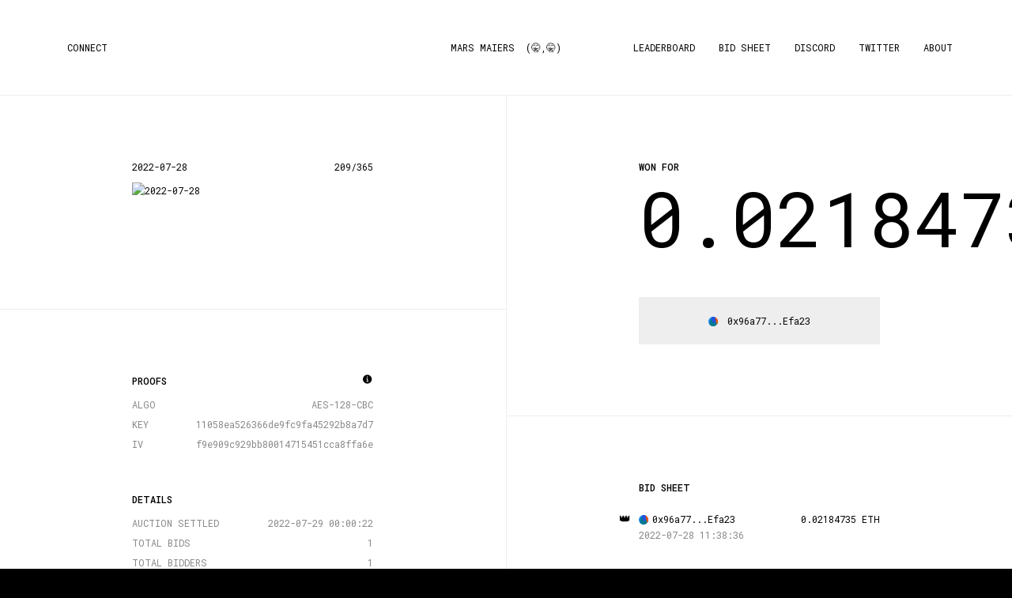

--- FILE ---
content_type: text/html; charset=utf-8
request_url: https://www.marsmaiers.com/day/209
body_size: 11409
content:
<!DOCTYPE html>
<html>
  <head>
    <meta charset="utf-8">
<title>2022-07-28 / MARS MAIERS</title>
<link rel="icon" type="image/x-icon" href="https://d3v76t3mulnvyh.cloudfront.net/assets/favicon-and-friends/favicon-393c71c10b2173b48eee95845937c6a3e0c2961c96927c361ac75e8f0c4e4bed.png">
<link rel="apple-touch-icon" type="image/x-icon" href="https://d3v76t3mulnvyh.cloudfront.net/assets/favicon-and-friends/apple-touch-icon-60x60-fed3a11c1fa418d62ddb646edf4fb6816fefe9aa5cf5f7deb6b4ebc9002ff60c.png" sizes="60x60">
<link rel="apple-touch-icon" type="image/x-icon" href="https://d3v76t3mulnvyh.cloudfront.net/assets/favicon-and-friends/apple-touch-icon-76x76-153f9b4752c5c04341708fdd31367434307d0e5cc0cfdf121bd1c5978b0f202d.png" sizes="76x76">
<link rel="apple-touch-icon" type="image/x-icon" href="https://d3v76t3mulnvyh.cloudfront.net/assets/favicon-and-friends/apple-touch-icon-120x120-d492d7fbe03733be8772740afa35c130ac56e16c1d656c78c55f9996df01c505.png" sizes="120x120">
<link rel="apple-touch-icon" type="image/x-icon" href="https://d3v76t3mulnvyh.cloudfront.net/assets/favicon-and-friends/apple-touch-icon-152x152-c25b0bf8a1db19a1764ba78f52918857b3ea012bd92e2315a0c18b53e140be24.png" sizes="152x152">
<link rel="apple-touch-icon" type="image/x-icon" href="https://d3v76t3mulnvyh.cloudfront.net/assets/favicon-and-friends/apple-touch-icon-180x180-5dfe5f7d6b307fb477d960dd24d8ed1a4a0ce6e8d8c6dcfe473975b8c8ec59e9.png" sizes="180x180">
<link rel="apple-touch-icon" type="image/x-icon" href="https://d3v76t3mulnvyh.cloudfront.net/assets/favicon-and-friends/apple-touch-icon-60x60-fed3a11c1fa418d62ddb646edf4fb6816fefe9aa5cf5f7deb6b4ebc9002ff60c.png">
<meta name="description" content="A SILENT, SEALED, AND BLIND AUCTION ON ETHEREUM">
<link rel="canonical" href="https://www.marsmaiers.com/day/209">
<meta property="og:site_name" content="MARS MAIERS">
<meta property="og:type" content="website">
<meta property="og:title" content="2022-07-28">
<meta property="og:description" content="A SILENT, SEALED, AND BLIND AUCTION ON ETHEREUM">
<meta property="og:image" content="https://mars.mypinata.cloud/ipfs/bafybeia5zoetdvt3dovdadenqeikhwfb2ncqhjkmc7jvnftoggezzype3a">
<meta property="og:url" content="https://www.marsmaiers.com/day/209">
<meta name="twitter:card" content="summary_large_image">
<meta name="twitter:site" content="@marsmaiers">
<meta name="viewport" content="width=device-width, initial-scale=1, shrink-to-fit=no">

    <meta name="csrf-param" content="authenticity_token" />
<meta name="csrf-token" content="Y_6rRvc4U2x8wryO2u78nCN-SAcVrztn8GYa7gqGSneSE6s1zW4V91PBNaRCaSOH_GrWwXOgs-KPfOZ0_llsTg" />
    

    <link rel="preconnect" href="//fonts.googleapis.com">
    <link rel="preconnect" href="//fonts.gstatic.com" crossorigin>
    <link href="//fonts.googleapis.com/css2?family=Roboto+Mono:wght@400;500&family=Roboto:wght@400;500&display=swap" rel="stylesheet">

    <script>
      const CONFIG = {"NETWORK":"mainnet","CHAIN_ID":1,"CONTRACT_ADDRESS":"0x1E4CC5f267853Aa2E2142eA7F0532A776117Cfff","INFURA_PROJECT_ID":"64a57db108dc489ba5b1c2c81a857eaa"};
    </script>

    <link rel="stylesheet" media="all" href="https://d3v76t3mulnvyh.cloudfront.net/assets/application-38ce99f0fbffa0ca750c54ba672bd25824875f26125bcf501631b4fd2508db91.css" />
    <script src="https://d3v76t3mulnvyh.cloudfront.net/packs/js/sentry-d47d1e79ece7046bb31e.js"></script>
    <script src="https://d3v76t3mulnvyh.cloudfront.net/packs/js/application-656adb06ec8ac43677b1.js"></script>

    <script defer data-domain="marsmaiers.com" src="//plausible.io/js/plausible.js"></script>
  </head>

  <body>

    <div id="logo">
  <a href="/">MARS MAIERS&nbsp;&nbsp;(🤫,🤫)</a>
</div>

<nav class="header">
    <ul class="nav-list">
      <li><a href="#" data-wallet-connect>CONNECT</a></li>
    </ul>

  <ul class="nav-list">
    <li><a href="/leaderboard">LEADERBOARD</a></li>
    <li><a href="/bidsheet">BID SHEET</a></li>
    <li><a href="https://discord.gg/jfz7uYqTkJ" target="_blank">DISCORD</a></li>
    <li><a href="https://twitter.com/marsmaiers" target="_blank">TWITTER</a></li>
    <li><a href="/about">ABOUT</a></li>
  </ul>
</nav>

<nav class="mobile collapsed">
  <a class="burger" href="#" data-burger-toggle><img src="https://d3v76t3mulnvyh.cloudfront.net/assets/burger-0541f5d099d9c195a0a8a4d49e8f3722b92e870257ea0f2c72693423ad12b7d1.svg" /></a>
  <a class="logo" href="/">MARS MAIERS&nbsp;&nbsp;(🤫,🤫)</a>

    <a class="copy link" href="#" data-wallet-connect>CONNECT</a>

  <a class="link" href="/leaderboard">LEADERBOARD</a>
  <a class="link" href="/bidsheet">BID SHEET</a>
  <a class="link" href="https://discord.gg/jfz7uYqTkJ" target="_blank">DISCORD</a>
  <a class="link" href="https://twitter.com/marsmaiers" target="_blank">TWITTER</a>
  <a class="link" href="/about">ABOUT</a>
</nav>


<div class="split-columns">
  <div class="column piece">

    <div class="cell">
      <div class="contents piece">
        <div class="heading">
          <span>2022-07-28</span>
          <span>209/365</span>
        </div>

        <div class="artwork">
            <img alt="2022-07-28" data-lightbox="true" data-image-src="https://ipfs.io/ipfs/bafybeicka6pngf6l3f27xdsjwxci2pbekyakfg3jovjfyjqvi2n7mlv5ja" data-lazyload="https://cloudflare-ipfs.com/ipfs/bafybeicka6pngf6l3f27xdsjwxci2pbekyakfg3jovjfyjqvi2n7mlv5ja" src="https://d3v76t3mulnvyh.cloudfront.net/assets/thumbs/209-c8bd6d3700f1b0523e0d17092b26eb990a009edc049474f6c7ef6923f88e7b56.png" />
              <link rel="preload" as="image" href="https://cloudflare-ipfs.com/ipfs/bafybeicka6pngf6l3f27xdsjwxci2pbekyakfg3jovjfyjqvi2n7mlv5ja">
        </div>
      </div>
    </div>

      <div class="cell" data-scope="desktop">
        <div class="contents details">
          <div class="copy heading">
  <span>PROOFS</span>
  <span><a href="/about#how-to-decrypt"><img class="icon" src="https://d3v76t3mulnvyh.cloudfront.net/assets/info-8af1726cea842b240bcbd74646a0eda84a1b2b0824e33fcc205401fce10119aa.svg" width="14" height="14" /></a></span>
</div>

<div class="copy compressed dimmed">
  <span>ALGO</span>
  <span>AES-128-CBC</span>
</div>

<div class="copy compressed dimmed">
  <span>KEY</span>
  <span>11058ea526366de9fc9fa45292b8a7d7</span>
</div>

<div class="copy compressed dimmed">
  <span>IV</span>
  <span>f9e909c929bb80014715451cca8ffa6e</span>
</div>

<div class="copy heading">
  <span>DETAILS</span>
</div>

<div class="copy compressed dimmed">
  <span>AUCTION SETTLED</span>
  <span>2022-07-29 00:00:22</span>
</div>

<div class="copy compressed dimmed">
  <span>TOTAL BIDS</span>
  <span>1</span>
</div>

<div class="copy compressed dimmed">
  <span>TOTAL BIDDERS</span>
  <span>1</span>
</div>

<div class="copy compressed dimmed">
  <span>LOWEST BID</span>
  <span>0.02184735 ETH</span>
</div>

<div class="copy compressed dimmed">
  <span>AVERAGE BID</span>
  <span>0.02184735 ETH</span>
</div>


<div class="copy heading">
  <span>LINKS</span>
</div>

<div class="copy compressed dimmed">
  <span><a href="https://etherscan.io/token/0x1E4CC5f267853Aa2E2142eA7F0532A776117Cfff?a=209">ETHERSCAN TRANSACTION</a></span>
</div>

<div class="copy compressed dimmed">
  <span><a href="https://zora.co/collections/0x1E4CC5f267853Aa2E2142eA7F0532A776117Cfff/209">VIEW ON ZORA</a></span>
</div>

<div class="copy compressed dimmed">
  <span><a href="https://opensea.io/assets/0x1E4CC5f267853Aa2E2142eA7F0532A776117Cfff/209">VIEW ON OPENSEA</a></span>
</div>

  <div class="copy compressed dimmed">
    <span><a href="https://bafybeicka6pngf6l3f27xdsjwxci2pbekyakfg3jovjfyjqvi2n7mlv5ja.ipfs.dweb.link/">VIEW ON IPFS</a></span>
  </div>


        </div>
      </div>
  </div>
  <div class="column">

        <div class="cell">
          <div class="contents">
            <div class="copy bold compressed">
              <div> WON FOR</div>
            </div>

            <div class="top-bid">
              0.02184735
            </div>

            <div class="form top-margin">
              <!-- is_minted? true -->
              <!-- minted_at: 2022-07-29 00:00:15 UTC -->
                <a href="https://zora.co/collections/0x1E4CC5f267853Aa2E2142eA7F0532A776117Cfff/209" class="button dimmed" target="_blank">
                  <span style="margin:0 5px 0 0; position:relative; top:2px" data-insert-jazzicon="true" data-size="12" data-address="0x96a77560146501eaeb5e6d5b7d8dd1ed23defa23"></span>
                  <span data-insert-ens-name="true" data-address="0x96a77560146501eaeb5e6d5b7d8dd1ed23defa23">0x96a77...Efa23</span>
                </a>
            </div>
          </div>
        </div>



        <div class="cell">
          <div class="contents">
            <div class="copy bold">
              BID SHEET
            </div>

            
<div class="bidsheet">

    <div class="row  ">
      <span><span style="position:absolute"><a style="font-size:1.25em; text-decoration:none; position:relative; left:-25px;top:-1px" href="/leaderboard">👑</a></span><a target="_blank" title="0x96a77560146501eaeb5e6d5b7d8dd1ed23defa23" href="https://etherscan.io/address/0x96a77560146501eaeb5e6d5b7d8dd1ed23defa23"><span style="margin:0 5px 0 0; position:relative; top:2px" data-insert-jazzicon="true" data-size="12" data-address="0x96a77560146501eaeb5e6d5b7d8dd1ed23defa23"></span><span data-insert-ens-name="true" data-address="0x96a77560146501eaeb5e6d5b7d8dd1ed23defa23">0x96a77...Efa23</span></a></span>
      <span>0.02184735 ETH</span>
    </div>

      <div class="row dimmed timestamp  ">
        <span><a href="https://etherscan.io/tx/0x5628c7b8c3e7d676758c68abac0cc1a66c70d80ba8f6023050d85d6184e4a67f">2022-07-28 11:38:36</a></span>
      </div>
</div>

          </div>
        </div>




      <div class="cell" data-scope="mobile">
        <div class="contents details">
          <div class="copy heading">
  <span>PROOFS</span>
  <span><a href="/about#how-to-decrypt"><img class="icon" src="https://d3v76t3mulnvyh.cloudfront.net/assets/info-8af1726cea842b240bcbd74646a0eda84a1b2b0824e33fcc205401fce10119aa.svg" width="14" height="14" /></a></span>
</div>

<div class="copy compressed dimmed">
  <span>ALGO</span>
  <span>AES-128-CBC</span>
</div>

<div class="copy compressed dimmed">
  <span>KEY</span>
  <span>11058ea526366de9fc9fa45292b8a7d7</span>
</div>

<div class="copy compressed dimmed">
  <span>IV</span>
  <span>f9e909c929bb80014715451cca8ffa6e</span>
</div>

<div class="copy heading">
  <span>DETAILS</span>
</div>

<div class="copy compressed dimmed">
  <span>AUCTION SETTLED</span>
  <span>2022-07-29 00:00:22</span>
</div>

<div class="copy compressed dimmed">
  <span>TOTAL BIDS</span>
  <span>1</span>
</div>

<div class="copy compressed dimmed">
  <span>TOTAL BIDDERS</span>
  <span>1</span>
</div>

<div class="copy compressed dimmed">
  <span>LOWEST BID</span>
  <span>0.02184735 ETH</span>
</div>

<div class="copy compressed dimmed">
  <span>AVERAGE BID</span>
  <span>0.02184735 ETH</span>
</div>


<div class="copy heading">
  <span>LINKS</span>
</div>

<div class="copy compressed dimmed">
  <span><a href="https://etherscan.io/token/0x1E4CC5f267853Aa2E2142eA7F0532A776117Cfff?a=209">ETHERSCAN TRANSACTION</a></span>
</div>

<div class="copy compressed dimmed">
  <span><a href="https://zora.co/collections/0x1E4CC5f267853Aa2E2142eA7F0532A776117Cfff/209">VIEW ON ZORA</a></span>
</div>

<div class="copy compressed dimmed">
  <span><a href="https://opensea.io/assets/0x1E4CC5f267853Aa2E2142eA7F0532A776117Cfff/209">VIEW ON OPENSEA</a></span>
</div>

  <div class="copy compressed dimmed">
    <span><a href="https://bafybeicka6pngf6l3f27xdsjwxci2pbekyakfg3jovjfyjqvi2n7mlv5ja.ipfs.w3s.link/">VIEW ON IPFS</a></span>
  </div>


        </div>
      </div>
  </div>
</div>


    <div id="wrong-network" class="overlay" style="display:none">
      <div class="modal">
        <p>WRONG NETWORK</p>
        <p>PLEASE SWITCH TO ETHEREUM MAINNET</p>
      </div>
    </div>
  </body>
</html>


--- FILE ---
content_type: text/css
request_url: https://d3v76t3mulnvyh.cloudfront.net/assets/application-38ce99f0fbffa0ca750c54ba672bd25824875f26125bcf501631b4fd2508db91.css
body_size: 3199
content:
/*! normalize.css v8.0.1 | MIT License | github.com/necolas/normalize.css */html{line-height:1.15;-webkit-text-size-adjust:100%}body{margin:0}main{display:block}h1{font-size:2em;margin:0.67em 0}hr{box-sizing:content-box;height:0;overflow:visible}pre{font-family:monospace, monospace;font-size:1em}a{background-color:transparent}abbr[title]{border-bottom:none;text-decoration:underline;text-decoration:underline dotted}b,strong{font-weight:bolder}code,kbd,samp{font-family:monospace, monospace;font-size:1em}small{font-size:80%}sub,sup{font-size:75%;line-height:0;position:relative;vertical-align:baseline}sub{bottom:-0.25em}sup{top:-0.5em}img{border-style:none}button,input,optgroup,select,textarea{font-family:inherit;font-size:100%;line-height:1.15;margin:0}button,input{overflow:visible}button,select{text-transform:none}button,[type="button"],[type="reset"],[type="submit"]{-webkit-appearance:button}button::-moz-focus-inner,[type="button"]::-moz-focus-inner,[type="reset"]::-moz-focus-inner,[type="submit"]::-moz-focus-inner{border-style:none;padding:0}button:-moz-focusring,[type="button"]:-moz-focusring,[type="reset"]:-moz-focusring,[type="submit"]:-moz-focusring{outline:1px dotted ButtonText}fieldset{padding:0.35em 0.75em 0.625em}legend{box-sizing:border-box;color:inherit;display:table;max-width:100%;padding:0;white-space:normal}progress{vertical-align:baseline}textarea{overflow:auto}[type="checkbox"],[type="radio"]{box-sizing:border-box;padding:0}[type="number"]::-webkit-inner-spin-button,[type="number"]::-webkit-outer-spin-button{height:auto}[type="search"]{-webkit-appearance:textfield;outline-offset:-2px}[type="search"]::-webkit-search-decoration{-webkit-appearance:none}::-webkit-file-upload-button{-webkit-appearance:button;font:inherit}details{display:block}summary{display:list-item}template{display:none}[hidden]{display:none}.basicLightbox{position:fixed;display:flex;justify-content:center;align-items:center;top:0;left:0;width:100%;height:100vh;background:rgba(0,0,0,0.8);opacity:.01;transition:opacity .4s ease;z-index:1000;will-change:opacity}.basicLightbox--visible{opacity:1}.basicLightbox__placeholder{max-width:100%;transform:scale(0.9);transition:transform .4s ease;z-index:1;will-change:transform}.basicLightbox__placeholder>iframe:first-child:last-child,.basicLightbox__placeholder>img:first-child:last-child,.basicLightbox__placeholder>video:first-child:last-child{display:block;position:absolute;top:0;right:0;bottom:0;left:0;margin:auto;max-width:95%;max-height:95%}.basicLightbox__placeholder>iframe:first-child:last-child,.basicLightbox__placeholder>video:first-child:last-child{pointer-events:auto}.basicLightbox__placeholder>img:first-child:last-child,.basicLightbox__placeholder>video:first-child:last-child{width:auto;height:auto}.basicLightbox--iframe .basicLightbox__placeholder,.basicLightbox--img .basicLightbox__placeholder,.basicLightbox--video .basicLightbox__placeholder{width:100%;height:100%;pointer-events:none}.basicLightbox--visible .basicLightbox__placeholder{transform:scale(1)}html{font:normal 12px/20px 'Roboto Mono', monospace;color:#000;background:#000}.body-text,.about{font:normal 12px/16px 'Roboto', sans-serif}.body-text a,.about a{text-decoration:underline}.body-text a:hover,.about a:hover{text-decoration:none}.collaborator-text{font:normal 14px/24px 'Roboto', sans-serif;color:rgba(0,0,0,0.8)}.collaborator-text a{text-decoration:underline}.collaborator-text a:hover{text-decoration:none}#WEB3_CONNECT_MODAL_ID .web3modal-provider-icon{width:120px;height:120px}#WEB3_CONNECT_MODAL_ID .web3modal-provider-name{text-transform:uppercase;font-size:14px;margin-top:20px}#WEB3_CONNECT_MODAL_ID .web3modal-provider-description{display:none}body{background:#fff}[data-lightbox]{cursor:zoom-in}input::-webkit-outer-spin-button,input::-webkit-inner-spin-button{-webkit-appearance:none;margin:0}input[type='number']{-moz-appearance:textfield}.loader,.loader:before,.loader:after{background:#000;-webkit-animation:load1 1s infinite ease-in-out;animation:load1 1s infinite ease-in-out;width:1em;height:4em}.loader{color:#000;margin:55px 25px;position:relative;font-size:11px;-webkit-transform:translateZ(0);-ms-transform:translateZ(0);transform:translateZ(0);-webkit-animation-delay:-0.16s;animation-delay:-0.16s}.loader:before,.loader:after{position:absolute;top:0;content:''}.loader:before{left:-1.5em;-webkit-animation-delay:-0.32s;animation-delay:-0.32s}.loader:after{left:1.5em}@-webkit-keyframes load1{0%,80%,100%{box-shadow:0 0;height:4em}40%{box-shadow:0 -2em;height:5em}}@keyframes load1{0%,80%,100%{box-shadow:0 0;height:4em}40%{box-shadow:0 -2em;height:5em}}.rainbow{background:linear-gradient(90.05deg, #f09 2.81%, #f09 2.82%, #ff5300 17.1%, #faff00 29.48%, #ceff67 41.87%, #42ff00 55.68%, #00ffd1 68.07%, #0038ff 80.45%, #bd00ff 94.27%)}.blackout{background:#000;color:#fff}.progress{display:flex;position:relative;height:56px}.progress.blackout{padding:20px}.progress .label{position:absolute;top:0;left:0;right:0;bottom:0;display:flex;justify-content:center;align-items:center;text-align:center}.progress .remaining{position:absolute;top:0;right:0;bottom:0;background:#f1f1f1}.progress.months{margin:10px 0}.progress.months .selector{display:flex;justify-content:center;align-items:center;text-align:center;position:absolute;top:0;left:0;right:0;bottom:0}.progress.months .selector a{padding:0 10px;color:#9f9f9f}.progress.months .selector a.selected{color:#000}.progress.months .jump{display:flex;justify-content:center;align-items:center;text-align:center;position:absolute;top:0;bottom:0;padding:0 50px}.progress.months .jump.back{left:0}.progress.months .jump.forward{right:0}.dimmed{color:#888}.dimmed a{color:#888}a{color:#000;text-decoration:none}a:hover{text-decoration:underline}.flash{position:absolute;top:0;left:0;right:0;z-index:999;padding:20px;font-size:20px;text-transform:uppercase;background:#000;color:#fff;text-align:center}.flash.alert{background:#bb0202}.overlay{position:fixed;top:0;left:0;right:0;bottom:0;background:rgba(0,0,0,0.8);display:flex;align-items:center;justify-content:center}.overlay .modal{background:#fff;max-width:500px;margin:0 0 20% 0;padding:40px;text-align:center}.overlay .modal p{margin:20px}#logo{position:absolute;top:0;left:0;right:0;padding:50px 75px;text-align:center;pointer-events:none}#logo a{text-decoration:none;pointer-events:all}nav.header{display:flex;justify-content:space-between;align-items:center;padding:50px 75px}nav.header ul.nav-list{list-style:none;display:flex;margin:0;padding:0}nav.header ul.nav-list li a{margin:0 30px 0 0}nav.header ul.nav-list li:last-child a{margin:0}nav.header ul.nav-list:first-child :first-child a{margin:10px}nav.mobile{display:none}.split-columns,.single-column{display:flex;justify-content:center;align-items:flex-start}.split-columns .column,.single-column .column{display:flex;align-items:center;flex-direction:column;width:50%;padding:80px 0 110px 0}.single-column{border-top:1px solid #eee}.single-column .column .contents{width:100%;max-width:400px}.single-column.wide .column .contents{max-width:660px}.single-column.about{font-size:14px;line-height:24px;color:rgba(0,0,0,0.8)}.single-column.about h2{text-transform:uppercase;margin:80px 0 20px 0;font-weight:normal;font-size:14px;line-height:18px}.single-column.about h2:first-of-type{margin-top:0}.single-column.about ul{padding:0}.single-column.about li{margin:0 0 2px 0}.single-column.about img{max-width:100%}.split-columns{background:#000}.split-columns .column{padding:0;align-items:stretch}.split-columns .column:first-child{border-right:1px solid #eee}.split-columns .column .cell{display:flex;justify-content:center;border-top:1px solid #eee;background:#fff;overflow:hidden}.split-columns .column .cell[data-scope='mobile']{display:none}.split-columns .column .cell .piece{text-decoration:none}.split-columns .column .cell.warning{text-decoration:none}.split-columns .column .cell.warning.tiebreak{background:#384cff}.split-columns .column .cell.warning.settling{background:#ff0404}.split-columns .column .cell.warning.minting{background:#000;color:#fff}.split-columns .column .cell.warning .contents{max-width:100%;padding:15px 20px;color:#fff;font-weight:500;text-align:center}.split-columns .column .cell .contents{width:100%;max-width:305px;padding:80px 0 90px 0}.split-columns .column .cell .contents.centered{text-align:center}.split-columns .column .cell .contents.details{padding-top:30px}.split-columns .column .cell .contents.piece{padding-bottom:140px}.split-columns .column .cell .contents .top-bid{font-size:96px;line-height:100px;margin-bottom:50px}.split-columns .column .cell .contents .pending-bid{height:100px}.split-columns .column .cell .contents img:not(.icon){width:100%;height:auto}.split-columns.hero{background:#fff;border-top:1px solid #eee;align-items:center}.split-columns.hero .column{position:relative;border:none}.split-columns.hero .column:last-child{border-left:1px solid #eee}.split-columns.hero .column .arrow{position:absolute;top:220px;height:100px;padding:20px;display:flex;align-items:center;font-size:20px;font-weight:normal}.split-columns.hero .column .arrow img{height:13px;width:auto}.split-columns.hero .column .arrow.disabled{opacity:20%}.split-columns.hero .column .arrow.left{left:60px}.split-columns.hero .column .arrow.right{right:60px}.split-columns.hero .column .cell{border:none}.split-columns.hero .column .cell .contents{max-width:240px}.split-columns.hero .column .cell .contents.body-text{max-width:380px;margin:0px 20px 40px 20px;color:rgba(0,0,0,0.8);font-size:14px;line-height:24px}.split-columns.hero .column .cell .contents.body-text h2{font-weight:normal;font-size:16px;line-height:24px}@media (max-width: 720px){.progress.months .selector{display:none}.single-column .column{padding-top:40px;width:80%}.split-columns{flex-wrap:wrap}.split-columns .column{width:100%}.split-columns .column:first-child{border-right:none}.split-columns .column .cell[data-scope='desktop']{display:none}.split-columns .column .cell[data-scope='mobile']{display:flex}.split-columns.hero{border-top:none}.split-columns.hero .column{border-top:1px solid #eee}.split-columns.hero .column .arrow.left{left:0px}.split-columns.hero .column .arrow.right{right:0px}.split-columns.hero .column .cell .contents.body-text{margin-bottom:0}}.grid{display:grid;border-top:1px solid #eee;background:#000}.grid .piece{display:flex;justify-content:center;padding:50px 60px 60px 60px;border:1px solid #eee;background:#fff;border-top:none;border-left:none;text-decoration:none;overflow:hidden}.grid .piece .contents{max-width:240px}@media (max-width: 1024px){#logo,nav.header{display:none}nav.mobile{display:flex;flex-direction:column}nav.mobile .logo{text-align:center;height:56px;display:flex;justify-content:space-evenly;align-items:center;text-decoration:none}nav.mobile .burger{position:absolute;top:10px;left:10px}nav.mobile .link{padding:15px 20px;text-decoration:none}nav.mobile .link.copy{margin:0;border-top:1px solid #eee}nav.mobile.collapsed .link{display:none}}@media (max-width: 720px){.grid{grid-template-columns:repeat(1, 1fr)}.grid .piece{border-right:none;padding:40px 20px}.grid .piece .contents{max-width:300px}.split-columns .column.piece .cell .piece{padding-bottom:40px}.split-columns.hero .column .cell .contents{padding:40px 20px;max-width:300px}}@media (min-width: 720px){.grid{grid-template-columns:repeat(2, 1fr)}}@media (min-width: 1080px){.grid{grid-template-columns:repeat(3, 1fr)}}@media (min-width: 1440px){.grid{grid-template-columns:repeat(4, 1fr)}}@media (min-width: 1800px){.grid{grid-template-columns:repeat(5, 1fr)}}.piece .heading{display:flex;justify-content:space-between;margin-bottom:10px}.piece .bidder{margin:10px 0}.piece .amount{margin:10px 0 20px 0;font-size:35px}.piece .artwork{display:block;margin:0;padding:0;position:relative}.piece .artwork .countdown{position:absolute;top:0;left:0;right:0;bottom:0;background:#000;color:#fff;display:flex;justify-content:center;align-items:center;font-size:14px;cursor:pointer}.piece .artwork video,.piece .artwork img{display:block;width:100%;height:auto}.bidsheet .row{display:flex;justify-content:space-between}.bidsheet .row.timestamp{margin-bottom:20px}.bidsheet .row.settled,.bidsheet .row.settled a,.bidsheet .row.invalid,.bidsheet .row.invalid a{color:#000;opacity:60%}.copy{display:flex;justify-content:space-between;margin:20px 0}.copy:first-child{margin-top:0}.copy.compressed{margin:0 0 5px 0}.copy.heading{margin:50px 0 10px 0;font-weight:500}.copy.bold{font-weight:500}.copy code{max-width:100%;white-space:pre-wrap;word-wrap:break-word;color:#888}.form{margin-top:20px}.form.top-margin{margin-top:40px}.form .input{display:block;background:#f3f3f3;width:100%;height:60px;margin:0 0 10px 0;cursor:text;position:relative;box-sizing:border-box}.form .input .field{position:absolute;top:0;left:0;bottom:0;right:0;padding:20px;font-size:16px;font-weight:500;outline:none;appearance:none;border:none;background:none;width:100%;box-sizing:border-box}.form .input .unit{position:absolute;font-size:14px;top:0;left:0;bottom:0;right:20px;display:flex;align-items:center;justify-content:flex-end}.form .button{display:block;background:#000;border:none;color:#fff;padding:20px;width:100%;cursor:pointer;text-decoration:none;text-align:center;box-sizing:border-box}.form .button:hover{background:#323232}.form .button:active{background:#000}.form .button.disabled{color:#888;background:#f3f3f3;cursor:default}.form .button.stroked{color:#000;background:#fff;outline:1px solid #000}.form .button.stroked:hover{background:#fafafa !important}.form .button.stroked:active{background:#e6e6e6 !important}.form .button.dimmed{color:#000;background:#eee}.form .button.dimmed:hover{background:#cbcbcb !important}.form .button.dimmed:active{background:#cdcdcd !important}


--- FILE ---
content_type: image/svg+xml
request_url: https://d3v76t3mulnvyh.cloudfront.net/assets/info-8af1726cea842b240bcbd74646a0eda84a1b2b0824e33fcc205401fce10119aa.svg
body_size: 347
content:
<svg fill="none" xmlns="http://www.w3.org/2000/svg" viewBox="0 0 14 14"><g clip-path="url(#a)"><path d="M6.604 12.611c.769 0 1.492-.146 2.167-.44a5.723 5.723 0 0 0 1.788-1.212 5.673 5.673 0 0 0 1.218-1.787c.293-.68.44-1.404.44-2.174 0-.766-.149-1.486-.446-2.162a5.655 5.655 0 0 0-1.218-1.793 5.674 5.674 0 0 0-1.787-1.219 5.391 5.391 0 0 0-2.168-.44c-.766 0-1.487.147-2.162.44A5.744 5.744 0 0 0 1.43 4.836a5.377 5.377 0 0 0-.44 2.162c0 .77.147 1.494.44 2.174a5.807 5.807 0 0 0 1.218 1.787c.516.516 1.112.92 1.788 1.213.675.293 1.398.44 2.168.44Zm-.997-2.484a.385.385 0 0 1-.275-.106.367.367 0 0 1 0-.527.374.374 0 0 1 .275-.111h.739v-2.73h-.657a.39.39 0 0 1-.27-.1.355.355 0 0 1-.11-.27c0-.101.037-.187.11-.258a.367.367 0 0 1 .27-.11h1.084c.13 0 .229.042.3.128.07.086.105.2.105.34v3h.75c.105 0 .193.037.263.111a.367.367 0 0 1-.264.633h-2.32Zm.955-5.191a.678.678 0 0 1-.498-.206.681.681 0 0 1-.199-.492c0-.199.067-.367.2-.504a.678.678 0 0 1 .497-.205c.196 0 .36.069.493.205a.685.685 0 0 1 .205.504.671.671 0 0 1-.205.492.659.659 0 0 1-.492.206Z" fill="#000"/></g><defs><clipPath id="a"><path fill="#fff" d="M0 0h14v14H0z"/></clipPath></defs></svg>


--- FILE ---
content_type: application/javascript
request_url: https://d3v76t3mulnvyh.cloudfront.net/packs/js/sentry-d47d1e79ece7046bb31e.js
body_size: 30249
content:
/*! For license information please see sentry-d47d1e79ece7046bb31e.js.LICENSE.txt */
!function(t){var e={};function n(r){if(e[r])return e[r].exports;var i=e[r]={i:r,l:!1,exports:{}};return t[r].call(i.exports,i,i.exports,n),i.l=!0,i.exports}n.m=t,n.c=e,n.d=function(t,e,r){n.o(t,e)||Object.defineProperty(t,e,{enumerable:!0,get:r})},n.r=function(t){"undefined"!==typeof Symbol&&Symbol.toStringTag&&Object.defineProperty(t,Symbol.toStringTag,{value:"Module"}),Object.defineProperty(t,"__esModule",{value:!0})},n.t=function(t,e){if(1&e&&(t=n(t)),8&e)return t;if(4&e&&"object"===typeof t&&t&&t.__esModule)return t;var r=Object.create(null);if(n.r(r),Object.defineProperty(r,"default",{enumerable:!0,value:t}),2&e&&"string"!=typeof t)for(var i in t)n.d(r,i,function(e){return t[e]}.bind(null,i));return r},n.n=function(t){var e=t&&t.__esModule?function(){return t.default}:function(){return t};return n.d(e,"a",e),e},n.o=function(t,e){return Object.prototype.hasOwnProperty.call(t,e)},n.p="https://d3v76t3mulnvyh.cloudfront.net/packs/",n(n.s=845)}({11:function(t,e){var n,r,i=t.exports={};function o(){throw new Error("setTimeout has not been defined")}function a(){throw new Error("clearTimeout has not been defined")}function s(t){if(n===setTimeout)return setTimeout(t,0);if((n===o||!n)&&setTimeout)return n=setTimeout,setTimeout(t,0);try{return n(t,0)}catch(e){try{return n.call(null,t,0)}catch(e){return n.call(this,t,0)}}}!function(){try{n="function"===typeof setTimeout?setTimeout:o}catch(t){n=o}try{r="function"===typeof clearTimeout?clearTimeout:a}catch(t){r=a}}();var c,u=[],p=!1,d=-1;function l(){p&&c&&(p=!1,c.length?u=c.concat(u):d=-1,u.length&&f())}function f(){if(!p){var t=s(l);p=!0;for(var e=u.length;e;){for(c=u,u=[];++d<e;)c&&c[d].run();d=-1,e=u.length}c=null,p=!1,function(t){if(r===clearTimeout)return clearTimeout(t);if((r===a||!r)&&clearTimeout)return r=clearTimeout,clearTimeout(t);try{r(t)}catch(e){try{return r.call(null,t)}catch(e){return r.call(this,t)}}}(t)}}function h(t,e){this.fun=t,this.array=e}function v(){}i.nextTick=function(t){var e=new Array(arguments.length-1);if(arguments.length>1)for(var n=1;n<arguments.length;n++)e[n-1]=arguments[n];u.push(new h(t,e)),1!==u.length||p||s(f)},h.prototype.run=function(){this.fun.apply(null,this.array)},i.title="browser",i.browser=!0,i.env={},i.argv=[],i.version="",i.versions={},i.on=v,i.addListener=v,i.once=v,i.off=v,i.removeListener=v,i.removeAllListeners=v,i.emit=v,i.prependListener=v,i.prependOnceListener=v,i.listeners=function(t){return[]},i.binding=function(t){throw new Error("process.binding is not supported")},i.cwd=function(){return"/"},i.chdir=function(t){throw new Error("process.chdir is not supported")},i.umask=function(){return 0}},111:function(t,e,n){"use strict";(function(t,r){function i(){return"[object process]"===Object.prototype.toString.call("undefined"!==typeof t?t:0)}function o(t,e){return t.require(e)}function a(t){var e;try{e=o(r,t)}catch(i){}try{var n=o(r,"process").cwd;e=o(r,n()+"/node_modules/"+t)}catch(i){}return e}n.d(e,"b",(function(){return i})),n.d(e,"a",(function(){return o})),n.d(e,"c",(function(){return a}))}).call(this,n(11),n(828)(t))},12:function(t,e){function n(t){return n="function"===typeof Symbol&&"symbol"===typeof Symbol.iterator?function(t){return typeof t}:function(t){return t&&"function"===typeof Symbol&&t.constructor===Symbol&&t!==Symbol.prototype?"symbol":typeof t},n(t)}var r;r=function(){return this}();try{r=r||new Function("return this")()}catch(i){"object"===("undefined"===typeof window?"undefined":n(window))&&(r=window)}t.exports=r},129:function(t,e,n){"use strict";n.d(e,"a",(function(){return r})),n.d(e,"b",(function(){return i}));var r="finishReason",i=["heartbeatFailed","idleTimeout","documentHidden"]},18:function(t,e,n){"use strict";n.d(e,"c",(function(){return o})),n.d(e,"a",(function(){return a})),n.d(e,"b",(function(){return s})),n.d(e,"d",(function(){return c})),n.d(e,"e",(function(){return u}));var r=n(194),i=new RegExp("^[ \\t]*([0-9a-f]{32})?-?([0-9a-f]{16})?-?([01])?[ \\t]*$");function o(t){var e;return void 0===t&&(t=null===(e=Object(r.b)().getClient())||void 0===e?void 0:e.getOptions()),!!t&&("tracesSampleRate"in t||"tracesSampler"in t)}function a(t){var e=t.match(i);if(e){var n=void 0;return"1"===e[3]?n=!0:"0"===e[3]&&(n=!1),{traceId:e[1],parentSampled:n,parentSpanId:e[2]}}}function s(t){var e,n;return void 0===t&&(t=Object(r.b)()),null===(n=null===(e=t)||void 0===e?void 0:e.getScope())||void 0===n?void 0:n.getTransaction()}function c(t){return t/1e3}function u(t){return 1e3*t}},186:function(t,e,n){"use strict";(function(t){n.d(e,"b",(function(){return m})),n.d(e,"a",(function(){return b}));var r=n(3),i=n(194),o=n(363),a=n(29),s=n(111),c=n(839),u=n(191),p=n(192),d=n(18);function l(t){return l="function"===typeof Symbol&&"symbol"===typeof Symbol.iterator?function(t){return typeof t}:function(t){return t&&"function"===typeof Symbol&&t.constructor===Symbol&&t!==Symbol.prototype?"symbol":typeof t},l(t)}function f(){var t=this.getScope();if(t){var e=t.getSpan();if(e)return{"sentry-trace":e.toTraceparent()}}return{}}function h(t,e,n){return Object(d.c)(e)?void 0!==t.sampled?(t.setMetadata({transactionSampling:{method:o.a.Explicit}}),t):("function"===typeof e.tracesSampler?(r=e.tracesSampler(n),t.setMetadata({transactionSampling:{method:o.a.Sampler,rate:Number(r)}})):void 0!==n.parentSampled?(r=n.parentSampled,t.setMetadata({transactionSampling:{method:o.a.Inheritance}})):(r=e.tracesSampleRate,t.setMetadata({transactionSampling:{method:o.a.Rate,rate:Number(r)}})),function(t){if(isNaN(t)||"number"!==typeof t&&"boolean"!==typeof t)return a.b.warn("[Tracing] Given sample rate is invalid. Sample rate must be a boolean or a number between 0 and 1. Got "+JSON.stringify(t)+" of type "+JSON.stringify(l(t))+"."),!1;if(t<0||t>1)return a.b.warn("[Tracing] Given sample rate is invalid. Sample rate must be between 0 and 1. Got "+t+"."),!1;return!0}(r)?r?(t.sampled=Math.random()<r,t.sampled?(a.b.log("[Tracing] starting "+t.op+" transaction - "+t.name),t):(a.b.log("[Tracing] Discarding transaction because it's not included in the random sample (sampling rate = "+Number(r)+")"),t)):(a.b.log("[Tracing] Discarding transaction because "+("function"===typeof e.tracesSampler?"tracesSampler returned 0 or false":"a negative sampling decision was inherited or tracesSampleRate is set to 0")),t.sampled=!1,t):(a.b.warn("[Tracing] Discarding transaction because of invalid sample rate."),t.sampled=!1,t)):(t.sampled=!1,t);var r}function v(t,e){var n,i,o=(null===(n=this.getClient())||void 0===n?void 0:n.getOptions())||{},a=new p.a(t,this);return(a=h(a,o,Object(r.a)({parentSampled:t.parentSampled,transactionContext:t},e))).sampled&&a.initSpanRecorder(null===(i=o._experiments)||void 0===i?void 0:i.maxSpans),a}function m(t,e,n,i,o){var a,s,c=(null===(a=t.getClient())||void 0===a?void 0:a.getOptions())||{},p=new u.b(e,t,n,i);return(p=h(p,c,Object(r.a)({parentSampled:e.parentSampled,transactionContext:e},o))).sampled&&p.initSpanRecorder(null===(s=c._experiments)||void 0===s?void 0:s.maxSpans),p}function b(){var e;(e=Object(i.c)()).__SENTRY__&&(e.__SENTRY__.extensions=e.__SENTRY__.extensions||{},e.__SENTRY__.extensions.startTransaction||(e.__SENTRY__.extensions.startTransaction=v),e.__SENTRY__.extensions.traceHeaders||(e.__SENTRY__.extensions.traceHeaders=f)),Object(s.b)()&&function(){var e=Object(i.c)();if(e.__SENTRY__){var n={mongodb:function(){return new(Object(s.a)(t,"./integrations/node/mongo").Mongo)},mongoose:function(){return new(Object(s.a)(t,"./integrations/node/mongo").Mongo)({mongoose:!0})},mysql:function(){return new(Object(s.a)(t,"./integrations/node/mysql").Mysql)},pg:function(){return new(Object(s.a)(t,"./integrations/node/postgres").Postgres)}},o=Object.keys(n).filter((function(t){return!!Object(s.c)(t)})).map((function(t){try{return n[t]()}catch(e){return}})).filter((function(t){return t}));o.length>0&&(e.__SENTRY__.integrations=Object(r.e)(e.__SENTRY__.integrations||[],o))}}(),Object(c.a)()}}).call(this,n(828)(t))},187:function(t,e,n){"use strict";n.d(e,"b",(function(){return c})),n.d(e,"a",(function(){return u}));var r=n(3),i=n(835),o=n(193),a=n(67),s=n(42),c=function(){function t(t){void 0===t&&(t=1e3),this.spans=[],this._maxlen=t}return t.prototype.add=function(t){this.spans.length>this._maxlen?t.spanRecorder=void 0:this.spans.push(t)},t}(),u=function(){function t(t){if(this.traceId=Object(i.g)(),this.spanId=Object(i.g)().substring(16),this.startTimestamp=Object(o.d)(),this.tags={},this.data={},!t)return this;t.traceId&&(this.traceId=t.traceId),t.spanId&&(this.spanId=t.spanId),t.parentSpanId&&(this.parentSpanId=t.parentSpanId),"sampled"in t&&(this.sampled=t.sampled),t.op&&(this.op=t.op),t.description&&(this.description=t.description),t.data&&(this.data=t.data),t.tags&&(this.tags=t.tags),t.status&&(this.status=t.status),t.startTimestamp&&(this.startTimestamp=t.startTimestamp),t.endTimestamp&&(this.endTimestamp=t.endTimestamp)}return t.prototype.child=function(t){return this.startChild(t)},t.prototype.startChild=function(e){var n=new t(Object(r.a)(Object(r.a)({},e),{parentSpanId:this.spanId,sampled:this.sampled,traceId:this.traceId}));return n.spanRecorder=this.spanRecorder,n.spanRecorder&&n.spanRecorder.add(n),n.transaction=this.transaction,n},t.prototype.setTag=function(t,e){var n;return this.tags=Object(r.a)(Object(r.a)({},this.tags),((n={})[t]=e,n)),this},t.prototype.setData=function(t,e){var n;return this.data=Object(r.a)(Object(r.a)({},this.data),((n={})[t]=e,n)),this},t.prototype.setStatus=function(t){return this.status=t,this},t.prototype.setHttpStatus=function(t){this.setTag("http.status_code",String(t));var e=s.a.fromHttpCode(t);return e!==s.a.UnknownError&&this.setStatus(e),this},t.prototype.isSuccess=function(){return this.status===s.a.Ok},t.prototype.finish=function(t){this.endTimestamp="number"===typeof t?t:Object(o.d)()},t.prototype.toTraceparent=function(){var t="";return void 0!==this.sampled&&(t=this.sampled?"-1":"-0"),this.traceId+"-"+this.spanId+t},t.prototype.toContext=function(){return Object(a.a)({data:this.data,description:this.description,endTimestamp:this.endTimestamp,op:this.op,parentSpanId:this.parentSpanId,sampled:this.sampled,spanId:this.spanId,startTimestamp:this.startTimestamp,status:this.status,tags:this.tags,traceId:this.traceId})},t.prototype.updateWithContext=function(t){var e,n,r,i,o;return this.data=null!==(e=t.data)&&void 0!==e?e:{},this.description=t.description,this.endTimestamp=t.endTimestamp,this.op=t.op,this.parentSpanId=t.parentSpanId,this.sampled=t.sampled,this.spanId=null!==(n=t.spanId)&&void 0!==n?n:this.spanId,this.startTimestamp=null!==(r=t.startTimestamp)&&void 0!==r?r:this.startTimestamp,this.status=t.status,this.tags=null!==(i=t.tags)&&void 0!==i?i:{},this.traceId=null!==(o=t.traceId)&&void 0!==o?o:this.traceId,this},t.prototype.getTraceContext=function(){return Object(a.a)({data:Object.keys(this.data).length>0?this.data:void 0,description:this.description,op:this.op,parent_span_id:this.parentSpanId,span_id:this.spanId,status:this.status,tags:Object.keys(this.tags).length>0?this.tags:void 0,trace_id:this.traceId})},t.prototype.toJSON=function(){return Object(a.a)({data:Object.keys(this.data).length>0?this.data:void 0,description:this.description,op:this.op,parent_span_id:this.parentSpanId,span_id:this.spanId,start_timestamp:this.startTimestamp,status:this.status,tags:Object.keys(this.tags).length>0?this.tags:void 0,timestamp:this.endTimestamp,trace_id:this.traceId})},t}()},190:function(t,e,n){"use strict";n.d(e,"d",(function(){return i})),n.d(e,"c",(function(){return o})),n.d(e,"b",(function(){return a})),n.d(e,"a",(function(){return s}));var r=n(30);function i(t,e){return void 0===e&&(e=0),"string"!==typeof t||0===e||t.length<=e?t:t.substr(0,e)+"..."}function o(t,e){var n=t,r=n.length;if(r<=150)return n;e>r&&(e=r);var i=Math.max(e-60,0);i<5&&(i=0);var o=Math.min(i+140,r);return o>r-5&&(o=r),o===r&&(i=Math.max(o-140,0)),n=n.slice(i,o),i>0&&(n="'{snip} "+n),o<r&&(n+=" {snip}"),n}function a(t,e){if(!Array.isArray(t))return"";for(var n=[],r=0;r<t.length;r++){var i=t[r];try{n.push(String(i))}catch(o){n.push("[value cannot be serialized]")}}return n.join(e)}function s(t,e){return!!Object(r.k)(t)&&(Object(r.j)(e)?e.test(t):"string"===typeof e&&-1!==t.indexOf(e))}},191:function(t,e,n){"use strict";n.d(e,"a",(function(){return p})),n.d(e,"b",(function(){return l}));var r=n(3),i=n(193),o=n(29),a=n(129),s=n(187),c=n(42),u=n(192),p=1e3,d=function(t){function e(e,n,r,i){void 0===r&&(r="");var o=t.call(this,i)||this;return o._pushActivity=e,o._popActivity=n,o.transactionSpanId=r,o}return Object(r.b)(e,t),e.prototype.add=function(e){var n=this;e.spanId!==this.transactionSpanId&&(e.finish=function(t){e.endTimestamp="number"===typeof t?t:Object(i.d)(),n._popActivity(e.spanId)},void 0===e.endTimestamp&&this._pushActivity(e.spanId)),t.prototype.add.call(this,e)},e}(s.b),l=function(t){function e(e,n,r,i){void 0===r&&(r=p),void 0===i&&(i=!1);var a=t.call(this,e,n)||this;return a._idleHub=n,a._idleTimeout=r,a._onScope=i,a.activities={},a._heartbeatCounter=0,a._finished=!1,a._beforeFinishCallbacks=[],n&&i&&(f(n),o.b.log("Setting idle transaction on scope. Span ID: "+a.spanId),n.configureScope((function(t){return t.setSpan(a)}))),a._initTimeout=setTimeout((function(){a._finished||a.finish()}),a._idleTimeout),a}return Object(r.b)(e,t),e.prototype.finish=function(e){var n,a,s=this;if(void 0===e&&(e=Object(i.d)()),this._finished=!0,this.activities={},this.spanRecorder){o.b.log("[Tracing] finishing IdleTransaction",new Date(1e3*e).toISOString(),this.op);try{for(var u=Object(r.f)(this._beforeFinishCallbacks),p=u.next();!p.done;p=u.next()){(0,p.value)(this,e)}}catch(d){n={error:d}}finally{try{p&&!p.done&&(a=u.return)&&a.call(u)}finally{if(n)throw n.error}}this.spanRecorder.spans=this.spanRecorder.spans.filter((function(t){if(t.spanId===s.spanId)return!0;t.endTimestamp||(t.endTimestamp=e,t.setStatus(c.a.Cancelled),o.b.log("[Tracing] cancelling span since transaction ended early",JSON.stringify(t,void 0,2)));var n=t.startTimestamp<e;return n||o.b.log("[Tracing] discarding Span since it happened after Transaction was finished",JSON.stringify(t,void 0,2)),n})),o.b.log("[Tracing] flushing IdleTransaction")}else o.b.log("[Tracing] No active IdleTransaction");return this._onScope&&f(this._idleHub),t.prototype.finish.call(this,e)},e.prototype.registerBeforeFinishCallback=function(t){this._beforeFinishCallbacks.push(t)},e.prototype.initSpanRecorder=function(t){var e=this;if(!this.spanRecorder){this.spanRecorder=new d((function(t){e._finished||e._pushActivity(t)}),(function(t){e._finished||e._popActivity(t)}),this.spanId,t),o.b.log("Starting heartbeat"),this._pingHeartbeat()}this.spanRecorder.add(this)},e.prototype._pushActivity=function(t){this._initTimeout&&(clearTimeout(this._initTimeout),this._initTimeout=void 0),o.b.log("[Tracing] pushActivity: "+t),this.activities[t]=!0,o.b.log("[Tracing] new activities count",Object.keys(this.activities).length)},e.prototype._popActivity=function(t){var e=this;if(this.activities[t]&&(o.b.log("[Tracing] popActivity "+t),delete this.activities[t],o.b.log("[Tracing] new activities count",Object.keys(this.activities).length)),0===Object.keys(this.activities).length){var n=this._idleTimeout,r=Object(i.d)()+n/1e3;setTimeout((function(){e._finished||(e.setTag(a.a,a.b[1]),e.finish(r))}),n)}},e.prototype._beat=function(){if(!this._finished){var t=Object.keys(this.activities).join("");t===this._prevHeartbeatString?this._heartbeatCounter+=1:this._heartbeatCounter=1,this._prevHeartbeatString=t,this._heartbeatCounter>=3?(o.b.log("[Tracing] Transaction finished because of no change for 3 heart beats"),this.setStatus(c.a.DeadlineExceeded),this.setTag(a.a,a.b[0]),this.finish()):this._pingHeartbeat()}},e.prototype._pingHeartbeat=function(){var t=this;o.b.log("pinging Heartbeat -> current counter: "+this._heartbeatCounter),setTimeout((function(){t._beat()}),5e3)},e}(u.a);function f(t){if(t){var e=t.getScope();if(e)e.getTransaction()&&e.setSpan(void 0)}}},192:function(t,e,n){"use strict";n.d(e,"a",(function(){return p}));var r=n(3),i=n(194),o=n(846),a=n(30),s=n(29),c=n(67),u=n(187),p=function(t){function e(e,n){var r=t.call(this,e)||this;return r._measurements={},r._hub=Object(i.b)(),Object(a.g)(n,i.a)&&(r._hub=n),r.name=e.name||"",r.metadata=e.metadata||{},r._trimEnd=e.trimEnd,r.transaction=r,r}return Object(r.b)(e,t),e.prototype.setName=function(t){this.name=t},e.prototype.initSpanRecorder=function(t){void 0===t&&(t=1e3),this.spanRecorder||(this.spanRecorder=new u.b(t)),this.spanRecorder.add(this)},e.prototype.setMeasurements=function(t){this._measurements=Object(r.a)({},t)},e.prototype.setMetadata=function(t){this.metadata=Object(r.a)(Object(r.a)({},this.metadata),t)},e.prototype.finish=function(e){var n,r,i,a,c,u=this;if(void 0===this.endTimestamp){if(this.name||(s.b.warn("Transaction has no name, falling back to `<unlabeled transaction>`."),this.name="<unlabeled transaction>"),t.prototype.finish.call(this,e),!0!==this.sampled)return s.b.log("[Tracing] Discarding transaction because its trace was not chosen to be sampled."),void(null===(c=null===(i=null===(n=this._hub.getClient())||void 0===n?void 0:(r=n).getTransport)||void 0===i?void 0:(a=i.call(r)).recordLostEvent)||void 0===c||c.call(a,o.a.SampleRate,"transaction"));var p=this.spanRecorder?this.spanRecorder.spans.filter((function(t){return t!==u&&t.endTimestamp})):[];this._trimEnd&&p.length>0&&(this.endTimestamp=p.reduce((function(t,e){return t.endTimestamp&&e.endTimestamp?t.endTimestamp>e.endTimestamp?t:e:t})).endTimestamp);var d={contexts:{trace:this.getTraceContext()},spans:p,start_timestamp:this.startTimestamp,tags:this.tags,timestamp:this.endTimestamp,transaction:this.name,type:"transaction",debug_meta:this.metadata};return Object.keys(this._measurements).length>0&&(s.b.log("[Measurements] Adding measurements to transaction",JSON.stringify(this._measurements,void 0,2)),d.measurements=this._measurements),s.b.log("[Tracing] Finishing "+this.op+" transaction: "+this.name+"."),this._hub.captureEvent(d)}},e.prototype.toContext=function(){var e=t.prototype.toContext.call(this);return Object(c.a)(Object(r.a)(Object(r.a)({},e),{name:this.name,trimEnd:this._trimEnd}))},e.prototype.updateWithContext=function(e){var n;return t.prototype.updateWithContext.call(this,e),this.name=null!==(n=e.name)&&void 0!==n?n:"",this._trimEnd=e.trimEnd,this},e}(u.a)},193:function(t,e,n){"use strict";(function(t){n.d(e,"b",(function(){return c})),n.d(e,"c",(function(){return u})),n.d(e,"d",(function(){return p})),n.d(e,"a",(function(){return d}));var r=n(43),i=n(111),o={nowSeconds:function(){return Date.now()/1e3}};var a=Object(i.b)()?function(){try{return Object(i.a)(t,"perf_hooks").performance}catch(e){return}}():function(){var t=Object(r.a)().performance;if(t&&t.now)return{now:function(){return t.now()},timeOrigin:Date.now()-t.now()}}(),s=void 0===a?o:{nowSeconds:function(){return(a.timeOrigin+a.now())/1e3}},c=o.nowSeconds.bind(o),u=s.nowSeconds.bind(s),p=u,d=function(){var t=Object(r.a)().performance;if(t&&t.now){var e=36e5,n=t.now(),i=Date.now(),o=t.timeOrigin?Math.abs(t.timeOrigin+n-i):e,a=o<e,s=t.timing&&t.timing.navigationStart,c="number"===typeof s?Math.abs(s+n-i):e;return a||c<e?o<=c?("timeOrigin",t.timeOrigin):("navigationStart",s):("dateNow",i)}"none"}()}).call(this,n(828)(t))},194:function(t,e,n){"use strict";n.d(e,"a",(function(){return f})),n.d(e,"c",(function(){return h})),n.d(e,"b",(function(){return m}));var r=n(3),i=n(849),o=n(835),a=n(193),s=n(29),c=n(43),u=n(111),p=n(362),d=n(67),l=function(){function t(t){this.errors=0,this.sid=Object(o.g)(),this.duration=0,this.status=i.a.Ok,this.init=!0,this.ignoreDuration=!1;var e=Object(a.c)();this.timestamp=e,this.started=e,t&&this.update(t)}return t.prototype.update=function(t){if(void 0===t&&(t={}),t.user&&(!this.ipAddress&&t.user.ip_address&&(this.ipAddress=t.user.ip_address),this.did||t.did||(this.did=t.user.id||t.user.email||t.user.username)),this.timestamp=t.timestamp||Object(a.c)(),t.ignoreDuration&&(this.ignoreDuration=t.ignoreDuration),t.sid&&(this.sid=32===t.sid.length?t.sid:Object(o.g)()),void 0!==t.init&&(this.init=t.init),!this.did&&t.did&&(this.did=""+t.did),"number"===typeof t.started&&(this.started=t.started),this.ignoreDuration)this.duration=void 0;else if("number"===typeof t.duration)this.duration=t.duration;else{var e=this.timestamp-this.started;this.duration=e>=0?e:0}t.release&&(this.release=t.release),t.environment&&(this.environment=t.environment),!this.ipAddress&&t.ipAddress&&(this.ipAddress=t.ipAddress),!this.userAgent&&t.userAgent&&(this.userAgent=t.userAgent),"number"===typeof t.errors&&(this.errors=t.errors),t.status&&(this.status=t.status)},t.prototype.close=function(t){t?this.update({status:t}):this.status===i.a.Ok?this.update({status:i.a.Exited}):this.update()},t.prototype.toJSON=function(){return Object(d.a)({sid:""+this.sid,init:this.init,started:new Date(1e3*this.started).toISOString(),timestamp:new Date(1e3*this.timestamp).toISOString(),status:this.status,errors:this.errors,did:"number"===typeof this.did||"string"===typeof this.did?""+this.did:void 0,duration:this.duration,attrs:Object(d.a)({release:this.release,environment:this.environment,ip_address:this.ipAddress,user_agent:this.userAgent})})},t}(),f=function(){function t(t,e,n){void 0===e&&(e=new p.a),void 0===n&&(n=4),this._version=n,this._stack=[{}],this.getStackTop().scope=e,t&&this.bindClient(t)}return t.prototype.isOlderThan=function(t){return this._version<t},t.prototype.bindClient=function(t){this.getStackTop().client=t,t&&t.setupIntegrations&&t.setupIntegrations()},t.prototype.pushScope=function(){var t=p.a.clone(this.getScope());return this.getStack().push({client:this.getClient(),scope:t}),t},t.prototype.popScope=function(){return!(this.getStack().length<=1)&&!!this.getStack().pop()},t.prototype.withScope=function(t){var e=this.pushScope();try{t(e)}finally{this.popScope()}},t.prototype.getClient=function(){return this.getStackTop().client},t.prototype.getScope=function(){return this.getStackTop().scope},t.prototype.getStack=function(){return this._stack},t.prototype.getStackTop=function(){return this._stack[this._stack.length-1]},t.prototype.captureException=function(t,e){var n=this._lastEventId=Object(o.g)(),i=e;if(!e){var a=void 0;try{throw new Error("Sentry syntheticException")}catch(t){a=t}i={originalException:t,syntheticException:a}}return this._invokeClient("captureException",t,Object(r.a)(Object(r.a)({},i),{event_id:n})),n},t.prototype.captureMessage=function(t,e,n){var i=this._lastEventId=Object(o.g)(),a=n;if(!n){var s=void 0;try{throw new Error(t)}catch(c){s=c}a={originalException:t,syntheticException:s}}return this._invokeClient("captureMessage",t,e,Object(r.a)(Object(r.a)({},a),{event_id:i})),i},t.prototype.captureEvent=function(t,e){var n=Object(o.g)();return"transaction"!==t.type&&(this._lastEventId=n),this._invokeClient("captureEvent",t,Object(r.a)(Object(r.a)({},e),{event_id:n})),n},t.prototype.lastEventId=function(){return this._lastEventId},t.prototype.addBreadcrumb=function(t,e){var n=this.getStackTop(),i=n.scope,o=n.client;if(i&&o){var c=o.getOptions&&o.getOptions()||{},u=c.beforeBreadcrumb,p=void 0===u?null:u,d=c.maxBreadcrumbs,l=void 0===d?100:d;if(!(l<=0)){var f=Object(a.b)(),h=Object(r.a)({timestamp:f},t),v=p?Object(s.a)((function(){return p(h,e)})):h;null!==v&&i.addBreadcrumb(v,l)}}},t.prototype.setUser=function(t){var e=this.getScope();e&&e.setUser(t)},t.prototype.setTags=function(t){var e=this.getScope();e&&e.setTags(t)},t.prototype.setExtras=function(t){var e=this.getScope();e&&e.setExtras(t)},t.prototype.setTag=function(t,e){var n=this.getScope();n&&n.setTag(t,e)},t.prototype.setExtra=function(t,e){var n=this.getScope();n&&n.setExtra(t,e)},t.prototype.setContext=function(t,e){var n=this.getScope();n&&n.setContext(t,e)},t.prototype.configureScope=function(t){var e=this.getStackTop(),n=e.scope,r=e.client;n&&r&&t(n)},t.prototype.run=function(t){var e=v(this);try{t(this)}finally{v(e)}},t.prototype.getIntegration=function(t){var e=this.getClient();if(!e)return null;try{return e.getIntegration(t)}catch(n){return s.b.warn("Cannot retrieve integration "+t.id+" from the current Hub"),null}},t.prototype.startSpan=function(t){return this._callExtensionMethod("startSpan",t)},t.prototype.startTransaction=function(t,e){return this._callExtensionMethod("startTransaction",t,e)},t.prototype.traceHeaders=function(){return this._callExtensionMethod("traceHeaders")},t.prototype.captureSession=function(t){if(void 0===t&&(t=!1),t)return this.endSession();this._sendSessionUpdate()},t.prototype.endSession=function(){var t,e,n,r,i;null===(n=null===(e=null===(t=this.getStackTop())||void 0===t?void 0:t.scope)||void 0===e?void 0:e.getSession())||void 0===n||n.close(),this._sendSessionUpdate(),null===(i=null===(r=this.getStackTop())||void 0===r?void 0:r.scope)||void 0===i||i.setSession()},t.prototype.startSession=function(t){var e=this.getStackTop(),n=e.scope,o=e.client,a=o&&o.getOptions()||{},s=a.release,u=a.environment,p=(Object(c.a)().navigator||{}).userAgent,d=new l(Object(r.a)(Object(r.a)(Object(r.a)({release:s,environment:u},n&&{user:n.getUser()}),p&&{userAgent:p}),t));if(n){var f=n.getSession&&n.getSession();f&&f.status===i.a.Ok&&f.update({status:i.a.Exited}),this.endSession(),n.setSession(d)}return d},t.prototype._sendSessionUpdate=function(){var t=this.getStackTop(),e=t.scope,n=t.client;if(e){var r=e.getSession&&e.getSession();r&&n&&n.captureSession&&n.captureSession(r)}},t.prototype._invokeClient=function(t){for(var e,n=[],i=1;i<arguments.length;i++)n[i-1]=arguments[i];var o=this.getStackTop(),a=o.scope,s=o.client;s&&s[t]&&(e=s)[t].apply(e,Object(r.e)(n,[a]))},t.prototype._callExtensionMethod=function(t){for(var e=[],n=1;n<arguments.length;n++)e[n-1]=arguments[n];var r=h(),i=r.__SENTRY__;if(i&&i.extensions&&"function"===typeof i.extensions[t])return i.extensions[t].apply(this,e);s.b.warn("Extension method "+t+" couldn't be found, doing nothing.")},t}();function h(){var t=Object(c.a)();return t.__SENTRY__=t.__SENTRY__||{extensions:{},hub:void 0},t}function v(t){var e=h(),n=_(e);return y(e,t),n}function m(){var t=h();return b(t)&&!_(t).isOlderThan(4)||y(t,new f),Object(u.b)()?function(t){var e,n,r;try{var i=null===(r=null===(n=null===(e=h().__SENTRY__)||void 0===e?void 0:e.extensions)||void 0===n?void 0:n.domain)||void 0===r?void 0:r.active;if(!i)return _(t);if(!b(i)||_(i).isOlderThan(4)){var o=_(t).getStackTop();y(i,new f(o.client,p.a.clone(o.scope)))}return _(i)}catch(a){return _(t)}}(t):_(t)}function b(t){return!!(t&&t.__SENTRY__&&t.__SENTRY__.hub)}function _(t){return t&&t.__SENTRY__&&t.__SENTRY__.hub||(t.__SENTRY__=t.__SENTRY__||{},t.__SENTRY__.hub=new f),t.__SENTRY__.hub}function y(t,e){return!!t&&(t.__SENTRY__=t.__SENTRY__||{},t.__SENTRY__.hub=e,!0)}},29:function(t,e,n){"use strict";n.d(e,"a",(function(){return a})),n.d(e,"b",(function(){return c}));var r=n(43),i=Object(r.a)(),o="Sentry Logger ";function a(t){var e=Object(r.a)();if(!("console"in e))return t();var n=e.console,i={};["debug","info","warn","error","log","assert"].forEach((function(t){t in e.console&&n[t].__sentry_original__&&(i[t]=n[t],n[t]=n[t].__sentry_original__)}));var o=t();return Object.keys(i).forEach((function(t){n[t]=i[t]})),o}var s=function(){function t(){this._enabled=!1}return t.prototype.disable=function(){this._enabled=!1},t.prototype.enable=function(){this._enabled=!0},t.prototype.log=function(){for(var t=[],e=0;e<arguments.length;e++)t[e]=arguments[e];this._enabled&&a((function(){i.console.log(o+"[Log]: "+t.join(" "))}))},t.prototype.warn=function(){for(var t=[],e=0;e<arguments.length;e++)t[e]=arguments[e];this._enabled&&a((function(){i.console.warn(o+"[Warn]: "+t.join(" "))}))},t.prototype.error=function(){for(var t=[],e=0;e<arguments.length;e++)t[e]=arguments[e];this._enabled&&a((function(){i.console.error(o+"[Error]: "+t.join(" "))}))},t}();i.__SENTRY__=i.__SENTRY__||{};var c=i.__SENTRY__.logger||(i.__SENTRY__.logger=new s)},3:function(t,e,n){"use strict";n.d(e,"b",(function(){return i})),n.d(e,"a",(function(){return o})),n.d(e,"d",(function(){return a})),n.d(e,"f",(function(){return s})),n.d(e,"c",(function(){return c})),n.d(e,"e",(function(){return u}));var r=function(t,e){return r=Object.setPrototypeOf||{__proto__:[]}instanceof Array&&function(t,e){t.__proto__=e}||function(t,e){for(var n in e)e.hasOwnProperty(n)&&(t[n]=e[n])},r(t,e)};function i(t,e){function n(){this.constructor=t}r(t,e),t.prototype=null===e?Object.create(e):(n.prototype=e.prototype,new n)}var o=function(){return o=Object.assign||function(t){for(var e,n=1,r=arguments.length;n<r;n++)for(var i in e=arguments[n])Object.prototype.hasOwnProperty.call(e,i)&&(t[i]=e[i]);return t},o.apply(this,arguments)};function a(t,e){var n={};for(var r in t)Object.prototype.hasOwnProperty.call(t,r)&&e.indexOf(r)<0&&(n[r]=t[r]);if(null!=t&&"function"===typeof Object.getOwnPropertySymbols){var i=0;for(r=Object.getOwnPropertySymbols(t);i<r.length;i++)e.indexOf(r[i])<0&&Object.prototype.propertyIsEnumerable.call(t,r[i])&&(n[r[i]]=t[r[i]])}return n}function s(t){var e="function"===typeof Symbol&&Symbol.iterator,n=e&&t[e],r=0;if(n)return n.call(t);if(t&&"number"===typeof t.length)return{next:function(){return t&&r>=t.length&&(t=void 0),{value:t&&t[r++],done:!t}}};throw new TypeError(e?"Object is not iterable.":"Symbol.iterator is not defined.")}function c(t,e){var n="function"===typeof Symbol&&t[Symbol.iterator];if(!n)return t;var r,i,o=n.call(t),a=[];try{for(;(void 0===e||e-- >0)&&!(r=o.next()).done;)a.push(r.value)}catch(s){i={error:s}}finally{try{r&&!r.done&&(n=o.return)&&n.call(o)}finally{if(i)throw i.error}}return a}function u(){for(var t=[],e=0;e<arguments.length;e++)t=t.concat(c(arguments[e]));return t}},30:function(t,e,n){"use strict";function r(t){return r="function"===typeof Symbol&&"symbol"===typeof Symbol.iterator?function(t){return typeof t}:function(t){return t&&"function"===typeof Symbol&&t.constructor===Symbol&&t!==Symbol.prototype?"symbol":typeof t},r(t)}function i(t){switch(Object.prototype.toString.call(t)){case"[object Error]":case"[object Exception]":case"[object DOMException]":return!0;default:return m(t,Error)}}function o(t){return"[object ErrorEvent]"===Object.prototype.toString.call(t)}function a(t){return"[object DOMError]"===Object.prototype.toString.call(t)}function s(t){return"[object DOMException]"===Object.prototype.toString.call(t)}function c(t){return"[object String]"===Object.prototype.toString.call(t)}function u(t){return null===t||"object"!==r(t)&&"function"!==typeof t}function p(t){return"[object Object]"===Object.prototype.toString.call(t)}function d(t){return"undefined"!==typeof Event&&m(t,Event)}function l(t){return"undefined"!==typeof Element&&m(t,Element)}function f(t){return"[object RegExp]"===Object.prototype.toString.call(t)}function h(t){return Boolean(t&&t.then&&"function"===typeof t.then)}function v(t){return p(t)&&"nativeEvent"in t&&"preventDefault"in t&&"stopPropagation"in t}function m(t,e){try{return t instanceof e}catch(n){return!1}}n.d(e,"d",(function(){return i})),n.d(e,"e",(function(){return o})),n.d(e,"a",(function(){return a})),n.d(e,"b",(function(){return s})),n.d(e,"k",(function(){return c})),n.d(e,"i",(function(){return u})),n.d(e,"h",(function(){return p})),n.d(e,"f",(function(){return d})),n.d(e,"c",(function(){return l})),n.d(e,"j",(function(){return f})),n.d(e,"m",(function(){return h})),n.d(e,"l",(function(){return v})),n.d(e,"g",(function(){return m}))},360:function(t,e,n){"use strict";n.d(e,"a",(function(){return i}));var r=n(30),i=function(){function t(t){var e=this;this._state="PENDING",this._handlers=[],this._resolve=function(t){e._setResult("RESOLVED",t)},this._reject=function(t){e._setResult("REJECTED",t)},this._setResult=function(t,n){"PENDING"===e._state&&(Object(r.m)(n)?n.then(e._resolve,e._reject):(e._state=t,e._value=n,e._executeHandlers()))},this._attachHandler=function(t){e._handlers=e._handlers.concat(t),e._executeHandlers()},this._executeHandlers=function(){if("PENDING"!==e._state){var t=e._handlers.slice();e._handlers=[],t.forEach((function(t){t.done||("RESOLVED"===e._state&&t.onfulfilled&&t.onfulfilled(e._value),"REJECTED"===e._state&&t.onrejected&&t.onrejected(e._value),t.done=!0)}))}};try{t(this._resolve,this._reject)}catch(n){this._reject(n)}}return t.resolve=function(e){return new t((function(t){t(e)}))},t.reject=function(e){return new t((function(t,n){n(e)}))},t.all=function(e){return new t((function(n,r){if(Array.isArray(e))if(0!==e.length){var i=e.length,o=[];e.forEach((function(e,a){t.resolve(e).then((function(t){o[a]=t,0===(i-=1)&&n(o)})).then(null,r)}))}else n([]);else r(new TypeError("Promise.all requires an array as input."))}))},t.prototype.then=function(e,n){var r=this;return new t((function(t,i){r._attachHandler({done:!1,onfulfilled:function(n){if(e)try{return void t(e(n))}catch(r){return void i(r)}else t(n)},onrejected:function(e){if(n)try{return void t(n(e))}catch(r){return void i(r)}else i(e)}})}))},t.prototype.catch=function(t){return this.then((function(t){return t}),t)},t.prototype.finally=function(e){var n=this;return new t((function(t,r){var i,o;return n.then((function(t){o=!1,i=t,e&&e()}),(function(t){o=!0,i=t,e&&e()})).then((function(){o?r(i):t(i)}))}))},t.prototype.toString=function(){return"[object SyncPromise]"},t}()},361:function(t,e,n){"use strict";n.d(e,"a",(function(){return i}));var r="<anonymous>";function i(t){try{return t&&"function"===typeof t&&t.name||r}catch(e){return r}}},362:function(t,e,n){"use strict";n.d(e,"a",(function(){return c})),n.d(e,"b",(function(){return p}));var r=n(3),i=n(30),o=n(193),a=n(360),s=n(43),c=function(){function t(){this._notifyingListeners=!1,this._scopeListeners=[],this._eventProcessors=[],this._breadcrumbs=[],this._user={},this._tags={},this._extra={},this._contexts={}}return t.clone=function(e){var n=new t;return e&&(n._breadcrumbs=Object(r.e)(e._breadcrumbs),n._tags=Object(r.a)({},e._tags),n._extra=Object(r.a)({},e._extra),n._contexts=Object(r.a)({},e._contexts),n._user=e._user,n._level=e._level,n._span=e._span,n._session=e._session,n._transactionName=e._transactionName,n._fingerprint=e._fingerprint,n._eventProcessors=Object(r.e)(e._eventProcessors),n._requestSession=e._requestSession),n},t.prototype.addScopeListener=function(t){this._scopeListeners.push(t)},t.prototype.addEventProcessor=function(t){return this._eventProcessors.push(t),this},t.prototype.setUser=function(t){return this._user=t||{},this._session&&this._session.update({user:t}),this._notifyScopeListeners(),this},t.prototype.getUser=function(){return this._user},t.prototype.getRequestSession=function(){return this._requestSession},t.prototype.setRequestSession=function(t){return this._requestSession=t,this},t.prototype.setTags=function(t){return this._tags=Object(r.a)(Object(r.a)({},this._tags),t),this._notifyScopeListeners(),this},t.prototype.setTag=function(t,e){var n;return this._tags=Object(r.a)(Object(r.a)({},this._tags),((n={})[t]=e,n)),this._notifyScopeListeners(),this},t.prototype.setExtras=function(t){return this._extra=Object(r.a)(Object(r.a)({},this._extra),t),this._notifyScopeListeners(),this},t.prototype.setExtra=function(t,e){var n;return this._extra=Object(r.a)(Object(r.a)({},this._extra),((n={})[t]=e,n)),this._notifyScopeListeners(),this},t.prototype.setFingerprint=function(t){return this._fingerprint=t,this._notifyScopeListeners(),this},t.prototype.setLevel=function(t){return this._level=t,this._notifyScopeListeners(),this},t.prototype.setTransactionName=function(t){return this._transactionName=t,this._notifyScopeListeners(),this},t.prototype.setTransaction=function(t){return this.setTransactionName(t)},t.prototype.setContext=function(t,e){var n;return null===e?delete this._contexts[t]:this._contexts=Object(r.a)(Object(r.a)({},this._contexts),((n={})[t]=e,n)),this._notifyScopeListeners(),this},t.prototype.setSpan=function(t){return this._span=t,this._notifyScopeListeners(),this},t.prototype.getSpan=function(){return this._span},t.prototype.getTransaction=function(){var t,e,n,r,i=this.getSpan();return(null===(t=i)||void 0===t?void 0:t.transaction)?null===(e=i)||void 0===e?void 0:e.transaction:(null===(r=null===(n=i)||void 0===n?void 0:n.spanRecorder)||void 0===r?void 0:r.spans[0])?i.spanRecorder.spans[0]:void 0},t.prototype.setSession=function(t){return t?this._session=t:delete this._session,this._notifyScopeListeners(),this},t.prototype.getSession=function(){return this._session},t.prototype.update=function(e){if(!e)return this;if("function"===typeof e){var n=e(this);return n instanceof t?n:this}return e instanceof t?(this._tags=Object(r.a)(Object(r.a)({},this._tags),e._tags),this._extra=Object(r.a)(Object(r.a)({},this._extra),e._extra),this._contexts=Object(r.a)(Object(r.a)({},this._contexts),e._contexts),e._user&&Object.keys(e._user).length&&(this._user=e._user),e._level&&(this._level=e._level),e._fingerprint&&(this._fingerprint=e._fingerprint),e._requestSession&&(this._requestSession=e._requestSession)):Object(i.h)(e)&&(e=e,this._tags=Object(r.a)(Object(r.a)({},this._tags),e.tags),this._extra=Object(r.a)(Object(r.a)({},this._extra),e.extra),this._contexts=Object(r.a)(Object(r.a)({},this._contexts),e.contexts),e.user&&(this._user=e.user),e.level&&(this._level=e.level),e.fingerprint&&(this._fingerprint=e.fingerprint),e.requestSession&&(this._requestSession=e.requestSession)),this},t.prototype.clear=function(){return this._breadcrumbs=[],this._tags={},this._extra={},this._user={},this._contexts={},this._level=void 0,this._transactionName=void 0,this._fingerprint=void 0,this._requestSession=void 0,this._span=void 0,this._session=void 0,this._notifyScopeListeners(),this},t.prototype.addBreadcrumb=function(t,e){var n="number"===typeof e?Math.min(e,100):100;if(n<=0)return this;var i=Object(r.a)({timestamp:Object(o.b)()},t);return this._breadcrumbs=Object(r.e)(this._breadcrumbs,[i]).slice(-n),this._notifyScopeListeners(),this},t.prototype.clearBreadcrumbs=function(){return this._breadcrumbs=[],this._notifyScopeListeners(),this},t.prototype.applyToEvent=function(t,e){var n;if(this._extra&&Object.keys(this._extra).length&&(t.extra=Object(r.a)(Object(r.a)({},this._extra),t.extra)),this._tags&&Object.keys(this._tags).length&&(t.tags=Object(r.a)(Object(r.a)({},this._tags),t.tags)),this._user&&Object.keys(this._user).length&&(t.user=Object(r.a)(Object(r.a)({},this._user),t.user)),this._contexts&&Object.keys(this._contexts).length&&(t.contexts=Object(r.a)(Object(r.a)({},this._contexts),t.contexts)),this._level&&(t.level=this._level),this._transactionName&&(t.transaction=this._transactionName),this._span){t.contexts=Object(r.a)({trace:this._span.getTraceContext()},t.contexts);var i=null===(n=this._span.transaction)||void 0===n?void 0:n.name;i&&(t.tags=Object(r.a)({transaction:i},t.tags))}return this._applyFingerprint(t),t.breadcrumbs=Object(r.e)(t.breadcrumbs||[],this._breadcrumbs),t.breadcrumbs=t.breadcrumbs.length>0?t.breadcrumbs:void 0,this._notifyEventProcessors(Object(r.e)(u(),this._eventProcessors),t,e)},t.prototype._notifyEventProcessors=function(t,e,n,o){var s=this;return void 0===o&&(o=0),new a.a((function(a,c){var u=t[o];if(null===e||"function"!==typeof u)a(e);else{var p=u(Object(r.a)({},e),n);Object(i.m)(p)?p.then((function(e){return s._notifyEventProcessors(t,e,n,o+1).then(a)})).then(null,c):s._notifyEventProcessors(t,p,n,o+1).then(a).then(null,c)}}))},t.prototype._notifyScopeListeners=function(){var t=this;this._notifyingListeners||(this._notifyingListeners=!0,this._scopeListeners.forEach((function(e){e(t)})),this._notifyingListeners=!1)},t.prototype._applyFingerprint=function(t){t.fingerprint=t.fingerprint?Array.isArray(t.fingerprint)?t.fingerprint:[t.fingerprint]:[],this._fingerprint&&(t.fingerprint=t.fingerprint.concat(this._fingerprint)),t.fingerprint&&!t.fingerprint.length&&delete t.fingerprint},t}();function u(){var t=Object(s.a)();return t.__SENTRY__=t.__SENTRY__||{},t.__SENTRY__.globalEventProcessors=t.__SENTRY__.globalEventProcessors||[],t.__SENTRY__.globalEventProcessors}function p(t){u().push(t)}},363:function(t,e,n){"use strict";var r;n.d(e,"a",(function(){return r})),function(t){t.Explicit="explicitly_set",t.Sampler="client_sampler",t.Rate="client_rate",t.Inheritance="inheritance"}(r||(r={}))},42:function(t,e,n){"use strict";var r;n.d(e,"a",(function(){return r})),function(t){t.Ok="ok",t.DeadlineExceeded="deadline_exceeded",t.Unauthenticated="unauthenticated",t.PermissionDenied="permission_denied",t.NotFound="not_found",t.ResourceExhausted="resource_exhausted",t.InvalidArgument="invalid_argument",t.Unimplemented="unimplemented",t.Unavailable="unavailable",t.InternalError="internal_error",t.UnknownError="unknown_error",t.Cancelled="cancelled",t.AlreadyExists="already_exists",t.FailedPrecondition="failed_precondition",t.Aborted="aborted",t.OutOfRange="out_of_range",t.DataLoss="data_loss"}(r||(r={})),function(t){t.fromHttpCode=function(e){if(e<400&&e>=100)return t.Ok;if(e>=400&&e<500)switch(e){case 401:return t.Unauthenticated;case 403:return t.PermissionDenied;case 404:return t.NotFound;case 409:return t.AlreadyExists;case 413:return t.FailedPrecondition;case 429:return t.ResourceExhausted;default:return t.InvalidArgument}if(e>=500&&e<600)switch(e){case 501:return t.Unimplemented;case 503:return t.Unavailable;case 504:return t.DeadlineExceeded;default:return t.InternalError}return t.UnknownError}}(r||(r={}))},43:function(t,e,n){"use strict";(function(t){n.d(e,"a",(function(){return o}));var r=n(111),i={};function o(){return Object(r.b)()?t:"undefined"!==typeof window?window:"undefined"!==typeof self?self:i}}).call(this,n(12))},67:function(t,e,n){"use strict";(function(t){n.d(e,"c",(function(){return p})),n.d(e,"f",(function(){return d})),n.d(e,"e",(function(){return h})),n.d(e,"d",(function(){return b})),n.d(e,"b",(function(){return _})),n.d(e,"a",(function(){return y}));var r=n(3),i=n(834),o=n(30),a=n(838),s=n(361),c=n(190);function u(t){return u="function"===typeof Symbol&&"symbol"===typeof Symbol.iterator?function(t){return typeof t}:function(t){return t&&"function"===typeof Symbol&&t.constructor===Symbol&&t!==Symbol.prototype?"symbol":typeof t},u(t)}function p(t,e,n){if(e in t){var r=t[e],i=n(r);if("function"===typeof i)try{i.prototype=i.prototype||{},Object.defineProperties(i,{__sentry_original__:{enumerable:!1,value:r}})}catch(o){}t[e]=i}}function d(t){return Object.keys(t).map((function(e){return encodeURIComponent(e)+"="+encodeURIComponent(t[e])})).join("&")}function l(t){if(Object(o.d)(t)){var e=t,n={message:e.message,name:e.name,stack:e.stack};for(var r in e)Object.prototype.hasOwnProperty.call(e,r)&&(n[r]=e[r]);return n}if(Object(o.f)(t)){var a=t,s={};s.type=a.type;try{s.target=Object(o.c)(a.target)?Object(i.b)(a.target):Object.prototype.toString.call(a.target)}catch(u){s.target="<unknown>"}try{s.currentTarget=Object(o.c)(a.currentTarget)?Object(i.b)(a.currentTarget):Object.prototype.toString.call(a.currentTarget)}catch(u){s.currentTarget="<unknown>"}for(var c in"undefined"!==typeof CustomEvent&&Object(o.g)(t,CustomEvent)&&(s.detail=a.detail),a)Object.prototype.hasOwnProperty.call(a,c)&&(s[c]=a[c]);return s}return t}function f(t){return function(t){return~-encodeURI(t).split(/%..|./).length}(JSON.stringify(t))}function h(t,e,n){void 0===e&&(e=3),void 0===n&&(n=102400);var r=b(t,e);return f(r)>n?h(t,e-1,n):r}function v(e,n){return"domain"===n&&e&&"object"===u(e)&&e._events?"[Domain]":"domainEmitter"===n?"[DomainEmitter]":"undefined"!==typeof t&&e===t?"[Global]":"undefined"!==typeof window&&e===window?"[Window]":"undefined"!==typeof document&&e===document?"[Document]":Object(o.l)(e)?"[SyntheticEvent]":"number"===typeof e&&e!==e?"[NaN]":void 0===e?"[undefined]":"function"===typeof e?"[Function: "+Object(s.a)(e)+"]":"symbol"===u(e)?"["+String(e)+"]":"bigint"===typeof e?"[BigInt: "+String(e)+"]":e}function m(t,e,n,r){if(void 0===n&&(n=1/0),void 0===r&&(r=new a.a),0===n)return function(t){var e=Object.prototype.toString.call(t);if("string"===typeof t)return t;if("[object Object]"===e)return"[Object]";if("[object Array]"===e)return"[Array]";var n=v(t);return Object(o.i)(n)?n:e}(e);if(null!==e&&void 0!==e&&"function"===typeof e.toJSON)return e.toJSON();var i=v(e,t);if(Object(o.i)(i))return i;var s=l(e),c=Array.isArray(e)?[]:{};if(r.memoize(e))return"[Circular ~]";for(var u in s)Object.prototype.hasOwnProperty.call(s,u)&&(c[u]=m(u,s[u],n-1,r));return r.unmemoize(e),c}function b(t,e){try{return JSON.parse(JSON.stringify(t,(function(t,n){return m(t,n,e)})))}catch(n){return"**non-serializable**"}}function _(t,e){void 0===e&&(e=40);var n=Object.keys(l(t));if(n.sort(),!n.length)return"[object has no keys]";if(n[0].length>=e)return Object(c.d)(n[0],e);for(var r=n.length;r>0;r--){var i=n.slice(0,r).join(", ");if(!(i.length>e))return r===n.length?i:Object(c.d)(i,e)}return""}function y(t){var e,n;if(Object(o.h)(t)){var i=t,a={};try{for(var s=Object(r.f)(Object.keys(i)),c=s.next();!c.done;c=s.next()){var u=c.value;"undefined"!==typeof i[u]&&(a[u]=y(i[u]))}}catch(p){e={error:p}}finally{try{c&&!c.done&&(n=s.return)&&n.call(s)}finally{if(e)throw e.error}}return a}return Array.isArray(t)?t.map(y):t}}).call(this,n(12))},828:function(t,e){t.exports=function(t){if(!t.webpackPolyfill){var e=Object.create(t);e.children||(e.children=[]),Object.defineProperty(e,"loaded",{enumerable:!0,get:function(){return e.l}}),Object.defineProperty(e,"id",{enumerable:!0,get:function(){return e.i}}),Object.defineProperty(e,"exports",{enumerable:!0}),e.webpackPolyfill=1}return e}},834:function(t,e,n){"use strict";n.d(e,"b",(function(){return o})),n.d(e,"a",(function(){return s}));var r=n(43),i=n(30);function o(t,e){try{for(var n=t,r=[],i=0,o=0,s=" > ".length,c=void 0;n&&i++<5&&!("html"===(c=a(n,e))||i>1&&o+r.length*s+c.length>=80);)r.push(c),o+=c.length,n=n.parentNode;return r.reverse().join(" > ")}catch(u){return"<unknown>"}}function a(t,e){var n,r,o,a,s,c,u,p=t,d=[];if(!p||!p.tagName)return"";d.push(p.tagName.toLowerCase());var l=(null===(n=e)||void 0===n?void 0:n.length)?e.filter((function(t){return p.getAttribute(t)})).map((function(t){return[t,p.getAttribute(t)]})):null;if(null===(r=l)||void 0===r?void 0:r.length)l.forEach((function(t){d.push("["+t[0]+'="'+t[1]+'"]')}));else if(p.id&&d.push("#"+p.id),(o=p.className)&&Object(i.k)(o))for(a=o.split(/\s+/),u=0;u<a.length;u++)d.push("."+a[u]);var f=["type","name","title","alt"];for(u=0;u<f.length;u++)s=f[u],(c=p.getAttribute(s))&&d.push("["+s+'="'+c+'"]');return d.join("")}function s(){var t=Object(r.a)();try{return t.document.location.href}catch(e){return""}}},835:function(t,e,n){"use strict";n.d(e,"g",(function(){return o})),n.d(e,"f",(function(){return a})),n.d(e,"d",(function(){return s})),n.d(e,"b",(function(){return c})),n.d(e,"a",(function(){return u})),n.d(e,"e",(function(){return p})),n.d(e,"c",(function(){return d}));var r=n(3),i=n(43);n(190);function o(){var t=Object(i.a)(),e=t.crypto||t.msCrypto;if(void 0!==e&&e.getRandomValues){var n=new Uint16Array(8);e.getRandomValues(n),n[3]=4095&n[3]|16384,n[4]=16383&n[4]|32768;var r=function(t){for(var e=t.toString(16);e.length<4;)e="0"+e;return e};return r(n[0])+r(n[1])+r(n[2])+r(n[3])+r(n[4])+r(n[5])+r(n[6])+r(n[7])}return"xxxxxxxxxxxx4xxxyxxxxxxxxxxxxxxx".replace(/[xy]/g,(function(t){var e=16*Math.random()|0;return("x"===t?e:3&e|8).toString(16)}))}function a(t){if(!t)return{};var e=t.match(/^(([^:/?#]+):)?(\/\/([^/?#]*))?([^?#]*)(\?([^#]*))?(#(.*))?$/);if(!e)return{};var n=e[6]||"",r=e[8]||"";return{host:e[4],path:e[5],protocol:e[2],relative:e[5]+n+r}}function s(t){if(t.message)return t.message;if(t.exception&&t.exception.values&&t.exception.values[0]){var e=t.exception.values[0];return e.type&&e.value?e.type+": "+e.value:e.type||e.value||t.event_id||"<unknown>"}return t.event_id||"<unknown>"}function c(t,e,n){t.exception=t.exception||{},t.exception.values=t.exception.values||[],t.exception.values[0]=t.exception.values[0]||{},t.exception.values[0].value=t.exception.values[0].value||e||"",t.exception.values[0].type=t.exception.values[0].type||n||"Error"}function u(t,e){var n;if(t.exception&&t.exception.values){var i=t.exception.values[0],o=i.mechanism;if(i.mechanism=Object(r.a)(Object(r.a)(Object(r.a)({},{type:"generic",handled:!0}),o),e),e&&"data"in e){var a=Object(r.a)(Object(r.a)({},null===(n=o)||void 0===n?void 0:n.data),e.data);i.mechanism.data=a}}}function p(t,e){if(!e)return 6e4;var n=parseInt(""+e,10);if(!isNaN(n))return 1e3*n;var r=Date.parse(""+e);return isNaN(r)?6e4:r-t}function d(t){var e;if(null===(e=t)||void 0===e?void 0:e.__sentry_captured__)return!0;try{Object.defineProperty(t,"__sentry_captured__",{value:!0})}catch(n){}return!1}},836:function(t,e,n){"use strict";n.d(e,"b",(function(){return o})),n.d(e,"a",(function(){return a})),n.d(e,"d",(function(){return s})),n.d(e,"e",(function(){return c})),n.d(e,"c",(function(){return u}));var r=n(43),i=n(29);function o(){if(!("fetch"in Object(r.a)()))return!1;try{return new Headers,new Request(""),new Response,!0}catch(t){return!1}}function a(t){return t&&/^function fetch\(\)\s+\{\s+\[native code\]\s+\}$/.test(t.toString())}function s(){if(!o())return!1;var t=Object(r.a)();if(a(t.fetch))return!0;var e=!1,n=t.document;if(n&&"function"===typeof n.createElement)try{var s=n.createElement("iframe");s.hidden=!0,n.head.appendChild(s),s.contentWindow&&s.contentWindow.fetch&&(e=a(s.contentWindow.fetch)),n.head.removeChild(s)}catch(c){i.b.warn("Could not create sandbox iframe for pure fetch check, bailing to window.fetch: ",c)}return e}function c(){if(!o())return!1;try{return new Request("_",{referrerPolicy:"origin"}),!0}catch(t){return!1}}function u(){var t=Object(r.a)(),e=t.chrome,n=e&&e.app&&e.app.runtime,i="history"in t&&!!t.history.pushState&&!!t.history.replaceState;return!n&&i}},838:function(t,e,n){"use strict";n.d(e,"a",(function(){return r}));var r=function(){function t(){this._hasWeakSet="function"===typeof WeakSet,this._inner=this._hasWeakSet?new WeakSet:[]}return t.prototype.memoize=function(t){if(this._hasWeakSet)return!!this._inner.has(t)||(this._inner.add(t),!1);for(var e=0;e<this._inner.length;e++){if(this._inner[e]===t)return!0}return this._inner.push(t),!1},t.prototype.unmemoize=function(t){if(this._hasWeakSet)this._inner.delete(t);else for(var e=0;e<this._inner.length;e++)if(this._inner[e]===t){this._inner.splice(e,1);break}},t}()},839:function(t,e,n){"use strict";n.d(e,"a",(function(){return s}));var r=n(840),i=n(29),o=n(42),a=n(18);function s(){Object(r.a)({callback:c,type:"error"}),Object(r.a)({callback:c,type:"unhandledrejection"})}function c(){var t=Object(a.b)();t&&(i.b.log("[Tracing] Transaction: "+o.a.InternalError+" -> Global error occured"),t.setStatus(o.a.InternalError))}},840:function(t,e,n){"use strict";n.d(e,"a",(function(){return v}));var r,i=n(3),o=n(43),a=n(30),s=n(29),c=n(67),u=n(361),p=n(836),d=Object(o.a)(),l={},f={};function h(t){if(!f[t])switch(f[t]=!0,t){case"console":!function(){if(!("console"in d))return;["debug","info","warn","error","log","assert"].forEach((function(t){t in d.console&&Object(c.c)(d.console,t,(function(e){return function(){for(var n=[],r=0;r<arguments.length;r++)n[r]=arguments[r];m("console",{args:n,level:t}),e&&Function.prototype.apply.call(e,d.console,n)}}))}))}();break;case"dom":!function(){if(!("document"in d))return;var t=m.bind(null,"dom"),e=O(t,!0);d.document.addEventListener("click",e,!1),d.document.addEventListener("keypress",e,!1),["EventTarget","Node"].forEach((function(e){var n=d[e]&&d[e].prototype;n&&n.hasOwnProperty&&n.hasOwnProperty("addEventListener")&&(Object(c.c)(n,"addEventListener",(function(e){return function(n,r,i){if("click"===n||"keypress"==n)try{var o=this,a=o.__sentry_instrumentation_handlers__=o.__sentry_instrumentation_handlers__||{},s=a[n]=a[n]||{refCount:0};if(!s.handler){var c=O(t);s.handler=c,e.call(this,n,c,i)}s.refCount+=1}catch(u){}return e.call(this,n,r,i)}})),Object(c.c)(n,"removeEventListener",(function(t){return function(e,n,r){if("click"===e||"keypress"==e)try{var i=this,o=i.__sentry_instrumentation_handlers__||{},a=o[e];a&&(a.refCount-=1,a.refCount<=0&&(t.call(this,e,a.handler,r),a.handler=void 0,delete o[e]),0===Object.keys(o).length&&delete i.__sentry_instrumentation_handlers__)}catch(s){}return t.call(this,e,n,r)}})))}))}();break;case"xhr":!function(){if(!("XMLHttpRequest"in d))return;var t=[],e=[],n=XMLHttpRequest.prototype;Object(c.c)(n,"open",(function(n){return function(){for(var r=[],i=0;i<arguments.length;i++)r[i]=arguments[i];var o=this,s=r[1];o.__sentry_xhr__={method:Object(a.k)(r[0])?r[0].toUpperCase():r[0],url:r[1]},Object(a.k)(s)&&"POST"===o.__sentry_xhr__.method&&s.match(/sentry_key/)&&(o.__sentry_own_request__=!0);var u=function(){if(4===o.readyState){try{o.__sentry_xhr__&&(o.__sentry_xhr__.status_code=o.status)}catch(a){}try{var n=t.indexOf(o);if(-1!==n){t.splice(n);var i=e.splice(n)[0];o.__sentry_xhr__&&void 0!==i[0]&&(o.__sentry_xhr__.body=i[0])}}catch(a){}m("xhr",{args:r,endTimestamp:Date.now(),startTimestamp:Date.now(),xhr:o})}};return"onreadystatechange"in o&&"function"===typeof o.onreadystatechange?Object(c.c)(o,"onreadystatechange",(function(t){return function(){for(var e=[],n=0;n<arguments.length;n++)e[n]=arguments[n];return u(),t.apply(o,e)}})):o.addEventListener("readystatechange",u),n.apply(o,r)}})),Object(c.c)(n,"send",(function(n){return function(){for(var r=[],i=0;i<arguments.length;i++)r[i]=arguments[i];return t.push(this),e.push(r),m("xhr",{args:r,startTimestamp:Date.now(),xhr:this}),n.apply(this,r)}}))}();break;case"fetch":!function(){if(!Object(p.d)())return;Object(c.c)(d,"fetch",(function(t){return function(){for(var e=[],n=0;n<arguments.length;n++)e[n]=arguments[n];var r={args:e,fetchData:{method:b(e),url:_(e)},startTimestamp:Date.now()};return m("fetch",Object(i.a)({},r)),t.apply(d,e).then((function(t){return m("fetch",Object(i.a)(Object(i.a)({},r),{endTimestamp:Date.now(),response:t})),t}),(function(t){throw m("fetch",Object(i.a)(Object(i.a)({},r),{endTimestamp:Date.now(),error:t})),t}))}}))}();break;case"history":!function(){if(!Object(p.c)())return;var t=d.onpopstate;function e(t){return function(){for(var e=[],n=0;n<arguments.length;n++)e[n]=arguments[n];var i=e.length>2?e[2]:void 0;if(i){var o=r,a=String(i);r=a,m("history",{from:o,to:a})}return t.apply(this,e)}}d.onpopstate=function(){for(var e=[],n=0;n<arguments.length;n++)e[n]=arguments[n];var i=d.location.href,o=r;if(r=i,m("history",{from:o,to:i}),t)try{return t.apply(this,e)}catch(a){}},Object(c.c)(d.history,"pushState",e),Object(c.c)(d.history,"replaceState",e)}();break;case"error":j=d.onerror,d.onerror=function(t,e,n,r,i){return m("error",{column:r,error:i,line:n,msg:t,url:e}),!!j&&j.apply(this,arguments)};break;case"unhandledrejection":S=d.onunhandledrejection,d.onunhandledrejection=function(t){return m("unhandledrejection",t),!S||S.apply(this,arguments)};break;default:s.b.warn("unknown instrumentation type:",t)}}function v(t){t&&"string"===typeof t.type&&"function"===typeof t.callback&&(l[t.type]=l[t.type]||[],l[t.type].push(t.callback),h(t.type))}function m(t,e){var n,r;if(t&&l[t])try{for(var o=Object(i.f)(l[t]||[]),a=o.next();!a.done;a=o.next()){var c=a.value;try{c(e)}catch(p){s.b.error("Error while triggering instrumentation handler.\nType: "+t+"\nName: "+Object(u.a)(c)+"\nError: "+p)}}}catch(d){n={error:d}}finally{try{a&&!a.done&&(r=o.return)&&r.call(o)}finally{if(n)throw n.error}}}function b(t){return void 0===t&&(t=[]),"Request"in d&&Object(a.g)(t[0],Request)&&t[0].method?String(t[0].method).toUpperCase():t[1]&&t[1].method?String(t[1].method).toUpperCase():"GET"}function _(t){return void 0===t&&(t=[]),"string"===typeof t[0]?t[0]:"Request"in d&&Object(a.g)(t[0],Request)?t[0].url:String(t[0])}var y,g;function O(t,e){return void 0===e&&(e=!1),function(n){if(n&&g!==n&&!function(t){if("keypress"!==t.type)return!1;try{var e=t.target;if(!e||!e.tagName)return!0;if("INPUT"===e.tagName||"TEXTAREA"===e.tagName||e.isContentEditable)return!1}catch(n){}return!0}(n)){var r="keypress"===n.type?"input":n.type;(void 0===y||function(t,e){if(!t)return!0;if(t.type!==e.type)return!0;try{if(t.target!==e.target)return!0}catch(n){}return!1}(g,n))&&(t({event:n,name:r,global:e}),g=n),clearTimeout(y),y=d.setTimeout((function(){y=void 0}),1e3)}}}var j=null;var S=null},845:function(t,e,n){"use strict";n.r(e);var r={};n.r(r),n.d(r,"FunctionToString",(function(){return s})),n.d(r,"InboundFilters",(function(){return h}));var i={};n.r(i),n.d(i,"Express",(function(){return qt})),n.d(i,"Postgres",(function(){return Wt})),n.d(i,"Mysql",(function(){return Yt})),n.d(i,"Mongo",(function(){return Xt})),n.d(i,"BrowserTracing",(function(){return ve}));var o,a=n(3),s=function(){function t(){this.name=t.id}return t.prototype.setupOnce=function(){o=Function.prototype.toString,Function.prototype.toString=function(){for(var t=[],e=0;e<arguments.length;e++)t[e]=arguments[e];var n=this.__sentry_original__||this;return o.apply(n,t)}},t.id="FunctionToString",t}(),c=n(362),u=n(194),p=n(29),d=n(835),l=n(190),f=[/^Script error\.?$/,/^Javascript error: Script error\.? on line 0$/],h=function(){function t(e){void 0===e&&(e={}),this._options=e,this.name=t.id}return t.prototype.setupOnce=function(){Object(c.b)((function(e){var n=Object(u.b)();if(!n)return e;var r=n.getIntegration(t);if(r){var i=n.getClient(),o=i?i.getOptions():{},a="function"===typeof r._mergeOptions?r._mergeOptions(o):{};return"function"!==typeof r._shouldDropEvent?e:r._shouldDropEvent(e,a)?null:e}return e}))},t.prototype._shouldDropEvent=function(t,e){return this._isSentryError(t,e)?(p.b.warn("Event dropped due to being internal Sentry Error.\nEvent: "+Object(d.d)(t)),!0):this._isIgnoredError(t,e)?(p.b.warn("Event dropped due to being matched by `ignoreErrors` option.\nEvent: "+Object(d.d)(t)),!0):this._isDeniedUrl(t,e)?(p.b.warn("Event dropped due to being matched by `denyUrls` option.\nEvent: "+Object(d.d)(t)+".\nUrl: "+this._getEventFilterUrl(t)),!0):!this._isAllowedUrl(t,e)&&(p.b.warn("Event dropped due to not being matched by `allowUrls` option.\nEvent: "+Object(d.d)(t)+".\nUrl: "+this._getEventFilterUrl(t)),!0)},t.prototype._isSentryError=function(t,e){if(!e.ignoreInternal)return!1;try{return t&&t.exception&&t.exception.values&&t.exception.values[0]&&"SentryError"===t.exception.values[0].type||!1}catch(n){return!1}},t.prototype._isIgnoredError=function(t,e){return!(!e.ignoreErrors||!e.ignoreErrors.length)&&this._getPossibleEventMessages(t).some((function(t){return e.ignoreErrors.some((function(e){return Object(l.a)(t,e)}))}))},t.prototype._isDeniedUrl=function(t,e){if(!e.denyUrls||!e.denyUrls.length)return!1;var n=this._getEventFilterUrl(t);return!!n&&e.denyUrls.some((function(t){return Object(l.a)(n,t)}))},t.prototype._isAllowedUrl=function(t,e){if(!e.allowUrls||!e.allowUrls.length)return!0;var n=this._getEventFilterUrl(t);return!n||e.allowUrls.some((function(t){return Object(l.a)(n,t)}))},t.prototype._mergeOptions=function(t){return void 0===t&&(t={}),{allowUrls:Object(a.e)(this._options.whitelistUrls||[],this._options.allowUrls||[],t.whitelistUrls||[],t.allowUrls||[]),denyUrls:Object(a.e)(this._options.blacklistUrls||[],this._options.denyUrls||[],t.blacklistUrls||[],t.denyUrls||[]),ignoreErrors:Object(a.e)(this._options.ignoreErrors||[],t.ignoreErrors||[],f),ignoreInternal:"undefined"===typeof this._options.ignoreInternal||this._options.ignoreInternal}},t.prototype._getPossibleEventMessages=function(t){if(t.message)return[t.message];if(t.exception)try{var e=t.exception.values&&t.exception.values[0]||{},n=e.type,r=void 0===n?"":n,i=e.value,o=void 0===i?"":i;return[""+o,r+": "+o]}catch(a){return p.b.error("Cannot extract message for event "+Object(d.d)(t)),[]}return[]},t.prototype._getLastValidUrl=function(t){var e,n;void 0===t&&(t=[]);for(var r=t.length-1;r>=0;r--){var i=t[r];if("<anonymous>"!==(null===(e=i)||void 0===e?void 0:e.filename)&&"[native code]"!==(null===(n=i)||void 0===n?void 0:n.filename))return i.filename||null}return null},t.prototype._getEventFilterUrl=function(t){try{if(t.stacktrace){var e=t.stacktrace.frames;return this._getLastValidUrl(e)}if(t.exception){var n=t.exception.values&&t.exception.values[0].stacktrace&&t.exception.values[0].stacktrace.frames;return this._getLastValidUrl(n)}return null}catch(r){return p.b.error("Cannot extract url for event "+Object(d.d)(t)),null}},t.id="InboundFilters",t}();var v=n(43),m=n(360),b=n(840),_="6.16.1",y=n(849),g=n(846),O=Object.setPrototypeOf||({__proto__:[]}instanceof Array?function(t,e){return t.__proto__=e,t}:function(t,e){for(var n in e)Object.prototype.hasOwnProperty.call(t,n)||(t[n]=e[n]);return t});var j=function(t){function e(e){var n=this.constructor,r=t.call(this,e)||this;return r.message=e,r.name=n.prototype.constructor.name,O(r,n.prototype),r}return Object(a.b)(e,t),e}(Error),S=/^(?:(\w+):)\/\/(?:(\w+)(?::(\w+))?@)([\w.-]+)(?::(\d+))?\/(.+)/,E="Invalid Dsn",x=function(){function t(t){"string"===typeof t?this._fromString(t):this._fromComponents(t),this._validate()}return t.prototype.toString=function(t){void 0===t&&(t=!1);var e=this,n=e.host,r=e.path,i=e.pass,o=e.port,a=e.projectId;return e.protocol+"://"+e.publicKey+(t&&i?":"+i:"")+"@"+n+(o?":"+o:"")+"/"+(r?r+"/":r)+a},t.prototype._fromString=function(t){var e=S.exec(t);if(!e)throw new j(E);var n=Object(a.c)(e.slice(1),6),r=n[0],i=n[1],o=n[2],s=void 0===o?"":o,c=n[3],u=n[4],p=void 0===u?"":u,d="",l=n[5],f=l.split("/");if(f.length>1&&(d=f.slice(0,-1).join("/"),l=f.pop()),l){var h=l.match(/^\d+/);h&&(l=h[0])}this._fromComponents({host:c,pass:s,path:d,projectId:l,port:p,protocol:r,publicKey:i})},t.prototype._fromComponents=function(t){"user"in t&&!("publicKey"in t)&&(t.publicKey=t.user),this.user=t.publicKey||"",this.protocol=t.protocol,this.publicKey=t.publicKey||"",this.pass=t.pass||"",this.host=t.host,this.port=t.port||"",this.path=t.path||"",this.projectId=t.projectId},t.prototype._validate=function(){var t=this;if(["protocol","publicKey","host","projectId"].forEach((function(e){if(!t[e])throw new j("Invalid Dsn: "+e+" missing")})),!this.projectId.match(/^\d+$/))throw new j("Invalid Dsn: Invalid projectId "+this.projectId);if("http"!==this.protocol&&"https"!==this.protocol)throw new j("Invalid Dsn: Invalid protocol "+this.protocol);if(this.port&&isNaN(parseInt(this.port,10)))throw new j("Invalid Dsn: Invalid port "+this.port)},t}(),T=n(30),w=n(193),k=n(67),R=[];function I(t){return t.reduce((function(t,e){return t.every((function(t){return e.name!==t.name}))&&t.push(e),t}),[])}function C(t){var e={};return function(t){var e=t.defaultIntegrations&&Object(a.e)(t.defaultIntegrations)||[],n=t.integrations,r=Object(a.e)(I(e));Array.isArray(n)?r=Object(a.e)(r.filter((function(t){return n.every((function(e){return e.name!==t.name}))})),I(n)):"function"===typeof n&&(r=n(r),r=Array.isArray(r)?r:[r]);var i=r.map((function(t){return t.name})),o="Debug";return-1!==i.indexOf(o)&&r.push.apply(r,Object(a.e)(r.splice(i.indexOf(o),1))),r}(t).forEach((function(t){e[t.name]=t,function(t){-1===R.indexOf(t.name)&&(t.setupOnce(c.b,u.b),R.push(t.name),p.b.log("Integration installed: "+t.name))}(t)})),Object.defineProperty(e,"initialized",{value:!0}),e}var N,D="Not capturing exception because it's already been captured.",A=function(){function t(t,e){this._integrations={},this._numProcessing=0,this._backend=new t(e),this._options=e,e.dsn&&(this._dsn=new x(e.dsn))}return t.prototype.captureException=function(t,e,n){var r=this;if(!Object(d.c)(t)){var i=e&&e.event_id;return this._process(this._getBackend().eventFromException(t,e).then((function(t){return r._captureEvent(t,e,n)})).then((function(t){i=t}))),i}p.b.log(D)},t.prototype.captureMessage=function(t,e,n,r){var i=this,o=n&&n.event_id,a=Object(T.i)(t)?this._getBackend().eventFromMessage(String(t),e,n):this._getBackend().eventFromException(t,n);return this._process(a.then((function(t){return i._captureEvent(t,n,r)})).then((function(t){o=t}))),o},t.prototype.captureEvent=function(t,e,n){var r;if(!(null===(r=e)||void 0===r?void 0:r.originalException)||!Object(d.c)(e.originalException)){var i=e&&e.event_id;return this._process(this._captureEvent(t,e,n).then((function(t){i=t}))),i}p.b.log(D)},t.prototype.captureSession=function(t){this._isEnabled()?"string"!==typeof t.release?p.b.warn("Discarded session because of missing or non-string release"):(this._sendSession(t),t.update({init:!1})):p.b.warn("SDK not enabled, will not capture session.")},t.prototype.getDsn=function(){return this._dsn},t.prototype.getOptions=function(){return this._options},t.prototype.getTransport=function(){return this._getBackend().getTransport()},t.prototype.flush=function(t){var e=this;return this._isClientDoneProcessing(t).then((function(n){return e.getTransport().close(t).then((function(t){return n&&t}))}))},t.prototype.close=function(t){var e=this;return this.flush(t).then((function(t){return e.getOptions().enabled=!1,t}))},t.prototype.setupIntegrations=function(){this._isEnabled()&&!this._integrations.initialized&&(this._integrations=C(this._options))},t.prototype.getIntegration=function(t){try{return this._integrations[t.id]||null}catch(e){return p.b.warn("Cannot retrieve integration "+t.id+" from the current Client"),null}},t.prototype._updateSessionFromEvent=function(t,e){var n,r,i=!1,o=!1,s=e.exception&&e.exception.values;if(s){o=!0;try{for(var c=Object(a.f)(s),u=c.next();!u.done;u=c.next()){var p=u.value.mechanism;if(p&&!1===p.handled){i=!0;break}}}catch(l){n={error:l}}finally{try{u&&!u.done&&(r=c.return)&&r.call(c)}finally{if(n)throw n.error}}}var d=t.status===y.a.Ok;(d&&0===t.errors||d&&i)&&(t.update(Object(a.a)(Object(a.a)({},i&&{status:y.a.Crashed}),{errors:t.errors||Number(o||i)})),this.captureSession(t))},t.prototype._sendSession=function(t){this._getBackend().sendSession(t)},t.prototype._isClientDoneProcessing=function(t){var e=this;return new m.a((function(n){var r=0,i=setInterval((function(){0==e._numProcessing?(clearInterval(i),n(!0)):(r+=1,t&&r>=t&&(clearInterval(i),n(!1)))}),1)}))},t.prototype._getBackend=function(){return this._backend},t.prototype._isEnabled=function(){return!1!==this.getOptions().enabled&&void 0!==this._dsn},t.prototype._prepareEvent=function(t,e,n){var r=this,i=this.getOptions().normalizeDepth,o=void 0===i?3:i,s=Object(a.a)(Object(a.a)({},t),{event_id:t.event_id||(n&&n.event_id?n.event_id:Object(d.g)()),timestamp:t.timestamp||Object(w.b)()});this._applyClientOptions(s),this._applyIntegrationsMetadata(s);var u=e;n&&n.captureContext&&(u=c.a.clone(u).update(n.captureContext));var p=m.a.resolve(s);return u&&(p=u.applyToEvent(s,n)),p.then((function(t){return"number"===typeof o&&o>0?r._normalizeEvent(t,o):t}))},t.prototype._normalizeEvent=function(t,e){if(!t)return null;var n=Object(a.a)(Object(a.a)(Object(a.a)(Object(a.a)(Object(a.a)({},t),t.breadcrumbs&&{breadcrumbs:t.breadcrumbs.map((function(t){return Object(a.a)(Object(a.a)({},t),t.data&&{data:Object(k.d)(t.data,e)})}))}),t.user&&{user:Object(k.d)(t.user,e)}),t.contexts&&{contexts:Object(k.d)(t.contexts,e)}),t.extra&&{extra:Object(k.d)(t.extra,e)});t.contexts&&t.contexts.trace&&(n.contexts.trace=t.contexts.trace);var r=this.getOptions()._experiments;return(void 0===r?{}:r).ensureNoCircularStructures?Object(k.d)(n):n},t.prototype._applyClientOptions=function(t){var e=this.getOptions(),n=e.environment,r=e.release,i=e.dist,o=e.maxValueLength,a=void 0===o?250:o;"environment"in t||(t.environment="environment"in e?n:"production"),void 0===t.release&&void 0!==r&&(t.release=r),void 0===t.dist&&void 0!==i&&(t.dist=i),t.message&&(t.message=Object(l.d)(t.message,a));var s=t.exception&&t.exception.values&&t.exception.values[0];s&&s.value&&(s.value=Object(l.d)(s.value,a));var c=t.request;c&&c.url&&(c.url=Object(l.d)(c.url,a))},t.prototype._applyIntegrationsMetadata=function(t){var e=Object.keys(this._integrations);e.length>0&&(t.sdk=t.sdk||{},t.sdk.integrations=Object(a.e)(t.sdk.integrations||[],e))},t.prototype._sendEvent=function(t){this._getBackend().sendEvent(t)},t.prototype._captureEvent=function(t,e,n){return this._processEvent(t,e,n).then((function(t){return t.event_id}),(function(t){p.b.error(t)}))},t.prototype._processEvent=function(t,e,n){var r,i,o=this,a=this.getOptions(),s=a.beforeSend,c=a.sampleRate,u=this.getTransport();if(!this._isEnabled())return m.a.reject(new j("SDK not enabled, will not capture event."));var p="transaction"===t.type;return!p&&"number"===typeof c&&Math.random()>c?(null===(i=(r=u).recordLostEvent)||void 0===i||i.call(r,g.a.SampleRate,"event"),m.a.reject(new j("Discarding event because it's not included in the random sample (sampling rate = "+c+")"))):this._prepareEvent(t,n,e).then((function(n){var r,i;if(null===n)throw null===(i=(r=u).recordLostEvent)||void 0===i||i.call(r,g.a.EventProcessor,t.type||"event"),new j("An event processor returned null, will not send event.");if(e&&e.data&&!0===e.data.__sentry__||p||!s)return n;var a=s(n,e);return o._ensureBeforeSendRv(a)})).then((function(e){var r,i;if(null===e)throw null===(i=(r=u).recordLostEvent)||void 0===i||i.call(r,g.a.BeforeSend,t.type||"event"),new j("`beforeSend` returned `null`, will not send event.");var a=n&&n.getSession&&n.getSession();return!p&&a&&o._updateSessionFromEvent(a,e),o._sendEvent(e),e})).then(null,(function(t){if(t instanceof j)throw t;throw o.captureException(t,{data:{__sentry__:!0},originalException:t}),new j("Event processing pipeline threw an error, original event will not be sent. Details have been sent as a new event.\nReason: "+t)}))},t.prototype._process=function(t){var e=this;this._numProcessing+=1,t.then((function(t){return e._numProcessing-=1,t}),(function(t){return e._numProcessing-=1,t}))},t.prototype._ensureBeforeSendRv=function(t){var e="`beforeSend` method has to return `null` or a valid event.";if(Object(T.m)(t))return t.then((function(t){if(!Object(T.h)(t)&&null!==t)throw new j(e);return t}),(function(t){throw new j("beforeSend rejected with "+t)}));if(!Object(T.h)(t)&&null!==t)throw new j(e);return t},t}();!function(t){t.Unknown="unknown",t.Skipped="skipped",t.Success="success",t.RateLimit="rate_limit",t.Invalid="invalid",t.Failed="failed"}(N||(N={})),function(t){t.fromHttpCode=function(e){return e>=200&&e<300?t.Success:429===e?t.RateLimit:e>=400&&e<500?t.Invalid:e>=500?t.Failed:t.Unknown}}(N||(N={}));var L,P=function(){function t(){}return t.prototype.sendEvent=function(t){return m.a.resolve({reason:"NoopTransport: Event has been skipped because no Dsn is configured.",status:N.Skipped})},t.prototype.close=function(t){return m.a.resolve(!0)},t}(),M=function(){function t(t){this._options=t,this._options.dsn||p.b.warn("No DSN provided, backend will not do anything."),this._transport=this._setupTransport()}return t.prototype.eventFromException=function(t,e){throw new j("Backend has to implement `eventFromException` method")},t.prototype.eventFromMessage=function(t,e,n){throw new j("Backend has to implement `eventFromMessage` method")},t.prototype.sendEvent=function(t){this._transport.sendEvent(t).then(null,(function(t){p.b.error("Error while sending event: "+t)}))},t.prototype.sendSession=function(t){this._transport.sendSession?this._transport.sendSession(t).then(null,(function(t){p.b.error("Error while sending session: "+t)})):p.b.warn("Dropping session because custom transport doesn't implement sendSession")},t.prototype.getTransport=function(){return this._transport},t.prototype._setupTransport=function(){return new P},t}();!function(t){t.Fatal="fatal",t.Error="error",t.Warning="warning",t.Log="log",t.Info="info",t.Debug="debug",t.Critical="critical"}(L||(L={})),function(t){t.fromString=function(e){switch(e){case"debug":return t.Debug;case"info":return t.Info;case"warn":case"warning":return t.Warning;case"error":return t.Error;case"fatal":return t.Fatal;case"critical":return t.Critical;default:return t.Log}}}(L||(L={}));var F=n(836),q="?",U=/^\s*at (?:(.*?) ?\()?((?:file|https?|blob|chrome-extension|address|native|eval|webpack|<anonymous>|[-a-z]+:|.*bundle|\/).*?)(?::(\d+))?(?::(\d+))?\)?\s*$/i,H=/^\s*(.*?)(?:\((.*?)\))?(?:^|@)?((?:file|https?|blob|chrome|webpack|resource|moz-extension|capacitor).*?:\/.*?|\[native code\]|[^@]*(?:bundle|\d+\.js)|\/[\w\-. /=]+)(?::(\d+))?(?::(\d+))?\s*$/i,B=/^\s*at (?:((?:\[object object\])?.+) )?\(?((?:file|ms-appx|https?|webpack|blob):.*?):(\d+)(?::(\d+))?\)?\s*$/i,W=/(\S+) line (\d+)(?: > eval line \d+)* > eval/i,Y=/\((\S*)(?::(\d+))(?::(\d+))\)/,z=/Minified React error #\d+;/i;function J(t){var e=null,n=0;t&&("number"===typeof t.framesToPop?n=t.framesToPop:z.test(t.message)&&(n=1));try{if(e=function(t){if(!t||!t.stacktrace)return null;for(var e,n=t.stacktrace,r=/ line (\d+).*script (?:in )?(\S+)(?:: in function (\S+))?$/i,i=/ line (\d+), column (\d+)\s*(?:in (?:<anonymous function: ([^>]+)>|([^)]+))\((.*)\))? in (.*):\s*$/i,o=n.split("\n"),a=[],s=0;s<o.length;s+=2){var c=null;(e=r.exec(o[s]))?c={url:e[2],func:e[3],args:[],line:+e[1],column:null}:(e=i.exec(o[s]))&&(c={url:e[6],func:e[3]||e[4],args:e[5]?e[5].split(","):[],line:+e[1],column:+e[2]}),c&&(!c.func&&c.line&&(c.func=q),a.push(c))}if(!a.length)return null;return{message:K(t),name:t.name,stack:a}}(t),e)return G(e,n)}catch(r){}try{if(e=function(t){var e,n;if(!t||!t.stack)return null;for(var r,i,o,s=[],c=t.stack.split("\n"),u=0;u<c.length;++u){if(i=U.exec(c[u])){var p=i[2]&&0===i[2].indexOf("native");i[2]&&0===i[2].indexOf("eval")&&(r=Y.exec(i[2]))&&(i[2]=r[1],i[3]=r[2],i[4]=r[3]);var d=i[2]&&0===i[2].indexOf("address at ")?i[2].substr("address at ".length):i[2],l=i[1]||q;l=(e=Object(a.c)(X(l,d),2))[0],o={url:d=e[1],func:l,args:p?[i[2]]:[],line:i[3]?+i[3]:null,column:i[4]?+i[4]:null}}else if(i=B.exec(c[u]))o={url:i[2],func:i[1]||q,args:[],line:+i[3],column:i[4]?+i[4]:null};else{if(!(i=H.exec(c[u])))continue;i[3]&&i[3].indexOf(" > eval")>-1&&(r=W.exec(i[3]))?(i[1]=i[1]||"eval",i[3]=r[1],i[4]=r[2],i[5]=""):0!==u||i[5]||void 0===t.columnNumber||(s[0].column=t.columnNumber+1);d=i[3],l=i[1]||q;l=(n=Object(a.c)(X(l,d),2))[0],o={url:d=n[1],func:l,args:i[2]?i[2].split(","):[],line:i[4]?+i[4]:null,column:i[5]?+i[5]:null}}!o.func&&o.line&&(o.func=q),s.push(o)}if(!s.length)return null;return{message:K(t),name:t.name,stack:s}}(t),e)return G(e,n)}catch(r){}return{message:K(t),name:t&&t.name,stack:[],failed:!0}}var X=function(t,e){var n=-1!==t.indexOf("safari-extension"),r=-1!==t.indexOf("safari-web-extension");return n||r?[-1!==t.indexOf("@")?t.split("@")[0]:q,n?"safari-extension:"+e:"safari-web-extension:"+e]:[t,e]};function G(t,e){try{return Object(a.a)(Object(a.a)({},t),{stack:t.stack.slice(e)})}catch(n){return t}}function K(t){var e=t&&t.message;return e?e.error&&"string"===typeof e.error.message?e.error.message:e:"No error message"}function $(t){var e=Q(t.stack),n={type:t.name,value:t.message};return e&&e.length&&(n.stacktrace={frames:e}),void 0===n.type&&""===n.value&&(n.value="Unrecoverable error caught"),n}function V(t){return{exception:{values:[$(t)]}}}function Q(t){if(!t||!t.length)return[];var e=t,n=e[0].func||"",r=e[e.length-1].func||"";return-1===n.indexOf("captureMessage")&&-1===n.indexOf("captureException")||(e=e.slice(1)),-1!==r.indexOf("sentryWrapped")&&(e=e.slice(0,-1)),e.slice(0,50).map((function(t){return{colno:null===t.column?void 0:t.column,filename:t.url||e[0].url,function:t.func||"?",in_app:!0,lineno:null===t.line?void 0:t.line}})).reverse()}function Z(t,e,n){var r;if(void 0===n&&(n={}),Object(T.e)(t)&&t.error)return r=V(J(t=t.error));if(Object(T.a)(t)||Object(T.b)(t)){var i=t;if("stack"in t)r=V(J(t));else{var o=i.name||(Object(T.a)(i)?"DOMError":"DOMException"),s=i.message?o+": "+i.message:o;r=tt(s,e,n),Object(d.b)(r,s)}return"code"in i&&(r.tags=Object(a.a)(Object(a.a)({},r.tags),{"DOMException.code":""+i.code})),r}return Object(T.d)(t)?r=V(J(t)):Object(T.h)(t)||Object(T.f)(t)?(r=function(t,e,n){var r={exception:{values:[{type:Object(T.f)(t)?t.constructor.name:n?"UnhandledRejection":"Error",value:"Non-Error "+(n?"promise rejection":"exception")+" captured with keys: "+Object(k.b)(t)}]},extra:{__serialized__:Object(k.e)(t)}};if(e){var i=Q(J(e).stack);r.stacktrace={frames:i}}return r}(t,e,n.rejection),Object(d.a)(r,{synthetic:!0}),r):(r=tt(t,e,n),Object(d.b)(r,""+t,void 0),Object(d.a)(r,{synthetic:!0}),r)}function tt(t,e,n){void 0===n&&(n={});var r={message:t};if(n.attachStacktrace&&e){var i=Q(J(e).stack);r.stacktrace={frames:i}}return r}function et(t){if(t.metadata&&t.metadata.sdk){var e=t.metadata.sdk;return{name:e.name,version:e.version}}}function nt(t,e){return e?(t.sdk=t.sdk||{},t.sdk.name=t.sdk.name||e.name,t.sdk.version=t.sdk.version||e.version,t.sdk.integrations=Object(a.e)(t.sdk.integrations||[],e.integrations||[]),t.sdk.packages=Object(a.e)(t.sdk.packages||[],e.packages||[]),t):t}function rt(t,e){var n=et(e),r="aggregates"in t?"sessions":"session";return{body:JSON.stringify(Object(a.a)(Object(a.a)({sent_at:(new Date).toISOString()},n&&{sdk:n}),e.forceEnvelope()&&{dsn:e.getDsn().toString()}))+"\n"+JSON.stringify({type:r})+"\n"+JSON.stringify(t),type:r,url:e.getEnvelopeEndpointWithUrlEncodedAuth()}}function it(t,e){var n=et(e),r=t.type||"event",i="transaction"===r||e.forceEnvelope(),o=t.debug_meta||{},s=o.transactionSampling,c=Object(a.d)(o,["transactionSampling"]),u=s||{},p=u.method,d=u.rate;0===Object.keys(c).length?delete t.debug_meta:t.debug_meta=c;var l={body:JSON.stringify(n?nt(t,e.metadata.sdk):t),type:r,url:i?e.getEnvelopeEndpointWithUrlEncodedAuth():e.getStoreEndpointWithUrlEncodedAuth()};if(i){var f=JSON.stringify(Object(a.a)(Object(a.a)({event_id:t.event_id,sent_at:(new Date).toISOString()},n&&{sdk:n}),e.forceEnvelope()&&{dsn:e.getDsn().toString()}))+"\n"+JSON.stringify({type:r,sample_rates:[{id:p,rate:d}]})+"\n"+l.body;l.body=f}return l}var ot=function(){function t(t,e,n){void 0===e&&(e={}),this.dsn=t,this._dsnObject=new x(t),this.metadata=e,this._tunnel=n}return t.prototype.getDsn=function(){return this._dsnObject},t.prototype.forceEnvelope=function(){return!!this._tunnel},t.prototype.getBaseApiEndpoint=function(){var t=this.getDsn(),e=t.protocol?t.protocol+":":"",n=t.port?":"+t.port:"";return e+"//"+t.host+n+(t.path?"/"+t.path:"")+"/api/"},t.prototype.getStoreEndpoint=function(){return this._getIngestEndpoint("store")},t.prototype.getStoreEndpointWithUrlEncodedAuth=function(){return this.getStoreEndpoint()+"?"+this._encodedAuth()},t.prototype.getEnvelopeEndpointWithUrlEncodedAuth=function(){return this.forceEnvelope()?this._tunnel:this._getEnvelopeEndpoint()+"?"+this._encodedAuth()},t.prototype.getStoreEndpointPath=function(){var t=this.getDsn();return(t.path?"/"+t.path:"")+"/api/"+t.projectId+"/store/"},t.prototype.getRequestHeaders=function(t,e){var n=this.getDsn(),r=["Sentry sentry_version=7"];return r.push("sentry_client="+t+"/"+e),r.push("sentry_key="+n.publicKey),n.pass&&r.push("sentry_secret="+n.pass),{"Content-Type":"application/json","X-Sentry-Auth":r.join(", ")}},t.prototype.getReportDialogEndpoint=function(t){void 0===t&&(t={});var e=this.getDsn(),n=this.getBaseApiEndpoint()+"embed/error-page/",r=[];for(var i in r.push("dsn="+e.toString()),t)if("dsn"!==i)if("user"===i){if(!t.user)continue;t.user.name&&r.push("name="+encodeURIComponent(t.user.name)),t.user.email&&r.push("email="+encodeURIComponent(t.user.email))}else r.push(encodeURIComponent(i)+"="+encodeURIComponent(t[i]));return r.length?n+"?"+r.join("&"):n},t.prototype._getEnvelopeEndpoint=function(){return this._getIngestEndpoint("envelope")},t.prototype._getIngestEndpoint=function(t){return this._tunnel?this._tunnel:""+this.getBaseApiEndpoint()+this.getDsn().projectId+"/"+t+"/"},t.prototype._encodedAuth=function(){var t={sentry_key:this.getDsn().publicKey,sentry_version:"7"};return Object(k.f)(t)},t}(),at=function(){function t(t){this._limit=t,this._buffer=[]}return t.prototype.isReady=function(){return void 0===this._limit||this.length()<this._limit},t.prototype.add=function(t){var e=this;if(!this.isReady())return m.a.reject(new j("Not adding Promise due to buffer limit reached."));var n=t();return-1===this._buffer.indexOf(n)&&this._buffer.push(n),n.then((function(){return e.remove(n)})).then(null,(function(){return e.remove(n).then(null,(function(){}))})),n},t.prototype.remove=function(t){return this._buffer.splice(this._buffer.indexOf(t),1)[0]},t.prototype.length=function(){return this._buffer.length},t.prototype.drain=function(t){var e=this;return new m.a((function(n){var r=setTimeout((function(){t&&t>0&&n(!1)}),t);m.a.all(e._buffer).then((function(){clearTimeout(r),n(!0)})).then(null,(function(){n(!0)}))}))},t}();var st,ct=Object(v.a)();function ut(){var t,e;if(st)return st;if(Object(F.a)(ct.fetch))return st=ct.fetch.bind(ct);var n=ct.document,r=ct.fetch;if("function"===typeof(null===(t=n)||void 0===t?void 0:t.createElement))try{var i=n.createElement("iframe");i.hidden=!0,n.head.appendChild(i),(null===(e=i.contentWindow)||void 0===e?void 0:e.fetch)&&(r=i.contentWindow.fetch),n.head.removeChild(i)}catch(o){p.b.warn("Could not create sandbox iframe for pure fetch check, bailing to window.fetch: ",o)}return st=r.bind(ct)}function pt(t,e){if("[object Navigator]"===Object.prototype.toString.call(ct&&ct.navigator)&&"function"===typeof ct.navigator.sendBeacon)return ct.navigator.sendBeacon.bind(ct.navigator)(t,e);if(Object(F.b)()){var n=ut();n(t,{body:e,method:"POST",credentials:"omit",keepalive:!0}).then(null,(function(t){console.error(t)}))}else;}var dt={event:"error",transaction:"transaction",session:"session",attachment:"attachment"},lt=Object(v.a)(),ft=function(){function t(t){var e=this;this.options=t,this._buffer=new at(30),this._rateLimits={},this._outcomes={},this._api=new ot(t.dsn,t._metadata,t.tunnel),this.url=this._api.getStoreEndpointWithUrlEncodedAuth(),this.options.sendClientReports&&lt.document&&lt.document.addEventListener("visibilitychange",(function(){"hidden"===lt.document.visibilityState&&e._flushOutcomes()}))}return t.prototype.sendEvent=function(t){throw new j("Transport Class has to implement `sendEvent` method")},t.prototype.close=function(t){return this._buffer.drain(t)},t.prototype.recordLostEvent=function(t,e){var n;if(this.options.sendClientReports){var r=dt[e]+":"+t;p.b.log("Adding outcome: "+r),this._outcomes[r]=(null!==(n=this._outcomes[r])&&void 0!==n?n:0)+1}},t.prototype._flushOutcomes=function(){if(this.options.sendClientReports){var t=this._outcomes;if(this._outcomes={},Object.keys(t).length){p.b.log("Flushing outcomes:\n"+JSON.stringify(t,null,2));var e=this._api.getEnvelopeEndpointWithUrlEncodedAuth(),n=JSON.stringify(Object(a.a)({},this.options.tunnel&&{dsn:this._api.getDsn().toString()}))+"\n"+JSON.stringify({type:"client_report"})+"\n"+JSON.stringify({timestamp:Object(w.b)(),discarded_events:Object.keys(t).map((function(e){var n=Object(a.c)(e.split(":"),2),r=n[0];return{reason:n[1],category:r,quantity:t[e]}}))});try{pt(e,n)}catch(r){p.b.error(r)}}else p.b.log("No outcomes to flush")}},t.prototype._handleResponse=function(t){var e=t.requestType,n=t.response,r=t.headers,i=t.resolve,o=t.reject,a=N.fromHttpCode(n.status);this._handleRateLimit(r)&&p.b.warn("Too many "+e+" requests, backing off until: "+this._disabledUntil(e)),a!==N.Success?o(n):i({status:a})},t.prototype._disabledUntil=function(t){var e=dt[t];return this._rateLimits[e]||this._rateLimits.all},t.prototype._isRateLimited=function(t){return this._disabledUntil(t)>new Date(Date.now())},t.prototype._handleRateLimit=function(t){var e,n,r,i,o=Date.now(),s=t["x-sentry-rate-limits"],c=t["retry-after"];if(s){try{for(var u=Object(a.f)(s.trim().split(",")),p=u.next();!p.done;p=u.next()){var l=p.value.split(":",2),f=parseInt(l[0],10),h=1e3*(isNaN(f)?60:f);try{for(var v=(r=void 0,Object(a.f)(l[1].split(";"))),m=v.next();!m.done;m=v.next()){var b=m.value;this._rateLimits[b||"all"]=new Date(o+h)}}catch(_){r={error:_}}finally{try{m&&!m.done&&(i=v.return)&&i.call(v)}finally{if(r)throw r.error}}}}catch(y){e={error:y}}finally{try{p&&!p.done&&(n=u.return)&&n.call(u)}finally{if(e)throw e.error}}return!0}return!!c&&(this._rateLimits.all=new Date(o+Object(d.e)(o,c)),!0)},t}(),ht=function(t){function e(e,n){void 0===n&&(n=ut());var r=t.call(this,e)||this;return r._fetch=n,r}return Object(a.b)(e,t),e.prototype.sendEvent=function(t){return this._sendRequest(it(t,this._api),t)},e.prototype.sendSession=function(t){return this._sendRequest(rt(t,this._api),t)},e.prototype._sendRequest=function(t,e){var n=this;if(this._isRateLimited(t.type))return this.recordLostEvent(g.a.RateLimitBackoff,t.type),Promise.reject({event:e,type:t.type,reason:"Transport for "+t.type+" requests locked till "+this._disabledUntil(t.type)+" due to too many requests.",status:429});var r={body:t.body,method:"POST",referrerPolicy:Object(F.e)()?"origin":""};return void 0!==this.options.fetchParameters&&Object.assign(r,this.options.fetchParameters),void 0!==this.options.headers&&(r.headers=this.options.headers),this._buffer.add((function(){return new m.a((function(e,i){n._fetch(t.url,r).then((function(r){var o={"x-sentry-rate-limits":r.headers.get("X-Sentry-Rate-Limits"),"retry-after":r.headers.get("Retry-After")};n._handleResponse({requestType:t.type,response:r,headers:o,resolve:e,reject:i})})).catch(i)}))})).then(void 0,(function(e){throw e instanceof j?n.recordLostEvent(g.a.QueueOverflow,t.type):n.recordLostEvent(g.a.NetworkError,t.type),e}))},e}(ft),vt=function(t){function e(){return null!==t&&t.apply(this,arguments)||this}return Object(a.b)(e,t),e.prototype.sendEvent=function(t){return this._sendRequest(it(t,this._api),t)},e.prototype.sendSession=function(t){return this._sendRequest(rt(t,this._api),t)},e.prototype._sendRequest=function(t,e){var n=this;return this._isRateLimited(t.type)?(this.recordLostEvent(g.a.RateLimitBackoff,t.type),Promise.reject({event:e,type:t.type,reason:"Transport for "+t.type+" requests locked till "+this._disabledUntil(t.type)+" due to too many requests.",status:429})):this._buffer.add((function(){return new m.a((function(e,r){var i=new XMLHttpRequest;for(var o in i.onreadystatechange=function(){if(4===i.readyState){var o={"x-sentry-rate-limits":i.getResponseHeader("X-Sentry-Rate-Limits"),"retry-after":i.getResponseHeader("Retry-After")};n._handleResponse({requestType:t.type,response:i,headers:o,resolve:e,reject:r})}},i.open("POST",t.url),n.options.headers)Object.prototype.hasOwnProperty.call(n.options.headers,o)&&i.setRequestHeader(o,n.options.headers[o]);i.send(t.body)}))})).then(void 0,(function(e){throw e instanceof j?n.recordLostEvent(g.a.QueueOverflow,t.type):n.recordLostEvent(g.a.NetworkError,t.type),e}))},e}(ft),mt=function(t){function e(){return null!==t&&t.apply(this,arguments)||this}return Object(a.b)(e,t),e.prototype.eventFromException=function(t,e){return function(t,e,n){var r=Z(e,n&&n.syntheticException||void 0,{attachStacktrace:t.attachStacktrace});return Object(d.a)(r),r.level=L.Error,n&&n.event_id&&(r.event_id=n.event_id),m.a.resolve(r)}(this._options,t,e)},e.prototype.eventFromMessage=function(t,e,n){return void 0===e&&(e=L.Info),function(t,e,n,r){void 0===n&&(n=L.Info);var i=tt(e,r&&r.syntheticException||void 0,{attachStacktrace:t.attachStacktrace});return i.level=n,r&&r.event_id&&(i.event_id=r.event_id),m.a.resolve(i)}(this._options,t,e,n)},e.prototype._setupTransport=function(){if(!this._options.dsn)return t.prototype._setupTransport.call(this);var e=Object(a.a)(Object(a.a)({},this._options.transportOptions),{dsn:this._options.dsn,tunnel:this._options.tunnel,sendClientReports:this._options.sendClientReports,_metadata:this._options._metadata});return this._options.transport?new this._options.transport(e):Object(F.b)()?new ht(e):new vt(e)},e}(M);function bt(t){for(var e=[],n=1;n<arguments.length;n++)e[n-1]=arguments[n];var r=Object(u.b)();if(r&&r[t])return r[t].apply(r,Object(a.e)(e));throw new Error("No hub defined or "+t+" was not found on the hub, please open a bug report.")}function _t(t,e){var n;try{throw new Error("Sentry syntheticException")}catch(t){n=t}return bt("captureException",t,{captureContext:e,originalException:t,syntheticException:n})}function yt(t){bt("withScope",t)}var gt=Object(v.a)(),Ot=0;function jt(){return Ot>0}function St(){Ot+=1,setTimeout((function(){Ot-=1}))}function Et(t,e,n){if(void 0===e&&(e={}),"function"!==typeof t)return t;try{if(t.__sentry__)return t;if(t.__sentry_wrapped__)return t.__sentry_wrapped__}catch(o){return t}var r=function(){var r=Array.prototype.slice.call(arguments);try{n&&"function"===typeof n&&n.apply(this,arguments);var i=r.map((function(t){return Et(t,e)}));return t.handleEvent?t.handleEvent.apply(this,i):t.apply(this,i)}catch(o){throw St(),yt((function(t){t.addEventProcessor((function(t){var n=Object(a.a)({},t);return e.mechanism&&(Object(d.b)(n,void 0,void 0),Object(d.a)(n,e.mechanism)),n.extra=Object(a.a)(Object(a.a)({},n.extra),{arguments:r}),n})),_t(o)})),o}};try{for(var i in t)Object.prototype.hasOwnProperty.call(t,i)&&(r[i]=t[i])}catch(s){}t.prototype=t.prototype||{},r.prototype=t.prototype,Object.defineProperty(t,"__sentry_wrapped__",{enumerable:!1,value:r}),Object.defineProperties(r,{__sentry__:{enumerable:!1,value:!0},__sentry_original__:{enumerable:!1,value:t}});try{Object.getOwnPropertyDescriptor(r,"name").configurable&&Object.defineProperty(r,"name",{get:function(){return t.name}})}catch(s){}return r}var xt=n(834);function Tt(t){return Tt="function"===typeof Symbol&&"symbol"===typeof Symbol.iterator?function(t){return typeof t}:function(t){return t&&"function"===typeof Symbol&&t.constructor===Symbol&&t!==Symbol.prototype?"symbol":typeof t},Tt(t)}var wt=function(){function t(e){this.name=t.id,this._options=Object(a.a)({console:!0,dom:!0,fetch:!0,history:!0,sentry:!0,xhr:!0},e)}return t.prototype.addSentryBreadcrumb=function(t){this._options.sentry&&Object(u.b)().addBreadcrumb({category:"sentry."+("transaction"===t.type?"transaction":"event"),event_id:t.event_id,level:t.level,message:Object(d.d)(t)},{event:t})},t.prototype.setupOnce=function(){var t=this;this._options.console&&Object(b.a)({callback:function(){for(var e=[],n=0;n<arguments.length;n++)e[n]=arguments[n];t._consoleBreadcrumb.apply(t,Object(a.e)(e))},type:"console"}),this._options.dom&&Object(b.a)({callback:function(){for(var e=[],n=0;n<arguments.length;n++)e[n]=arguments[n];t._domBreadcrumb.apply(t,Object(a.e)(e))},type:"dom"}),this._options.xhr&&Object(b.a)({callback:function(){for(var e=[],n=0;n<arguments.length;n++)e[n]=arguments[n];t._xhrBreadcrumb.apply(t,Object(a.e)(e))},type:"xhr"}),this._options.fetch&&Object(b.a)({callback:function(){for(var e=[],n=0;n<arguments.length;n++)e[n]=arguments[n];t._fetchBreadcrumb.apply(t,Object(a.e)(e))},type:"fetch"}),this._options.history&&Object(b.a)({callback:function(){for(var e=[],n=0;n<arguments.length;n++)e[n]=arguments[n];t._historyBreadcrumb.apply(t,Object(a.e)(e))},type:"history"})},t.prototype._consoleBreadcrumb=function(t){var e={category:"console",data:{arguments:t.args,logger:"console"},level:L.fromString(t.level),message:Object(l.b)(t.args," ")};if("assert"===t.level){if(!1!==t.args[0])return;e.message="Assertion failed: "+(Object(l.b)(t.args.slice(1)," ")||"console.assert"),e.data.arguments=t.args.slice(1)}Object(u.b)().addBreadcrumb(e,{input:t.args,level:t.level})},t.prototype._domBreadcrumb=function(t){var e,n="object"===Tt(this._options.dom)?this._options.dom.serializeAttribute:void 0;"string"===typeof n&&(n=[n]);try{e=t.event.target?Object(xt.b)(t.event.target,n):Object(xt.b)(t.event,n)}catch(r){e="<unknown>"}0!==e.length&&Object(u.b)().addBreadcrumb({category:"ui."+t.name,message:e},{event:t.event,name:t.name,global:t.global})},t.prototype._xhrBreadcrumb=function(t){if(t.endTimestamp){if(t.xhr.__sentry_own_request__)return;var e=t.xhr.__sentry_xhr__||{},n=e.method,r=e.url,i=e.status_code,o=e.body;Object(u.b)().addBreadcrumb({category:"xhr",data:{method:n,url:r,status_code:i},type:"http"},{xhr:t.xhr,input:o})}else;},t.prototype._fetchBreadcrumb=function(t){t.endTimestamp&&(t.fetchData.url.match(/sentry_key/)&&"POST"===t.fetchData.method||(t.error?Object(u.b)().addBreadcrumb({category:"fetch",data:t.fetchData,level:L.Error,type:"http"},{data:t.error,input:t.args}):Object(u.b)().addBreadcrumb({category:"fetch",data:Object(a.a)(Object(a.a)({},t.fetchData),{status_code:t.response.status}),type:"http"},{input:t.args,response:t.response})))},t.prototype._historyBreadcrumb=function(t){var e=Object(v.a)(),n=t.from,r=t.to,i=Object(d.f)(e.location.href),o=Object(d.f)(n),a=Object(d.f)(r);o.path||(o=i),i.protocol===a.protocol&&i.host===a.host&&(r=a.relative),i.protocol===o.protocol&&i.host===o.host&&(n=o.relative),Object(u.b)().addBreadcrumb({category:"navigation",data:{from:n,to:r}})},t.id="Breadcrumbs",t}(),kt=function(t){function e(e){void 0===e&&(e={});return e._metadata=e._metadata||{},e._metadata.sdk=e._metadata.sdk||{name:"sentry.javascript.browser",packages:[{name:"npm:@sentry/browser",version:_}],version:_},t.call(this,mt,e)||this}return Object(a.b)(e,t),e.prototype.showReportDialog=function(t){void 0===t&&(t={}),Object(v.a)().document&&(this._isEnabled()?function(t){if(void 0===t&&(t={}),gt.document)if(t.eventId)if(t.dsn){var e=gt.document.createElement("script");e.async=!0,e.src=new ot(t.dsn).getReportDialogEndpoint(t),t.onLoad&&(e.onload=t.onLoad);var n=gt.document.head||gt.document.body;n&&n.appendChild(e)}else p.b.error("Missing dsn option in showReportDialog call");else p.b.error("Missing eventId option in showReportDialog call")}(Object(a.a)(Object(a.a)({},t),{dsn:t.dsn||this.getDsn()})):p.b.error("Trying to call showReportDialog with Sentry Client disabled"))},e.prototype._prepareEvent=function(e,n,r){return e.platform=e.platform||"javascript",t.prototype._prepareEvent.call(this,e,n,r)},e.prototype._sendEvent=function(e){var n=this.getIntegration(wt);n&&n.addSentryBreadcrumb(e),t.prototype._sendEvent.call(this,e)},e}(A),Rt=n(361),It=["EventTarget","Window","Node","ApplicationCache","AudioTrackList","ChannelMergerNode","CryptoOperation","EventSource","FileReader","HTMLUnknownElement","IDBDatabase","IDBRequest","IDBTransaction","KeyOperation","MediaController","MessagePort","ModalWindow","Notification","SVGElementInstance","Screen","TextTrack","TextTrackCue","TextTrackList","WebSocket","WebSocketWorker","Worker","XMLHttpRequest","XMLHttpRequestEventTarget","XMLHttpRequestUpload"],Ct=function(){function t(e){this.name=t.id,this._options=Object(a.a)({XMLHttpRequest:!0,eventTarget:!0,requestAnimationFrame:!0,setInterval:!0,setTimeout:!0},e)}return t.prototype.setupOnce=function(){var t=Object(v.a)();(this._options.setTimeout&&Object(k.c)(t,"setTimeout",this._wrapTimeFunction.bind(this)),this._options.setInterval&&Object(k.c)(t,"setInterval",this._wrapTimeFunction.bind(this)),this._options.requestAnimationFrame&&Object(k.c)(t,"requestAnimationFrame",this._wrapRAF.bind(this)),this._options.XMLHttpRequest&&"XMLHttpRequest"in t&&Object(k.c)(XMLHttpRequest.prototype,"send",this._wrapXHR.bind(this)),this._options.eventTarget)&&(Array.isArray(this._options.eventTarget)?this._options.eventTarget:It).forEach(this._wrapEventTarget.bind(this))},t.prototype._wrapTimeFunction=function(t){return function(){for(var e=[],n=0;n<arguments.length;n++)e[n]=arguments[n];var r=e[0];return e[0]=Et(r,{mechanism:{data:{function:Object(Rt.a)(t)},handled:!0,type:"instrument"}}),t.apply(this,e)}},t.prototype._wrapRAF=function(t){return function(e){return t.call(this,Et(e,{mechanism:{data:{function:"requestAnimationFrame",handler:Object(Rt.a)(t)},handled:!0,type:"instrument"}}))}},t.prototype._wrapEventTarget=function(t){var e=Object(v.a)(),n=e[t]&&e[t].prototype;n&&n.hasOwnProperty&&n.hasOwnProperty("addEventListener")&&(Object(k.c)(n,"addEventListener",(function(e){return function(n,r,i){try{"function"===typeof r.handleEvent&&(r.handleEvent=Et(r.handleEvent.bind(r),{mechanism:{data:{function:"handleEvent",handler:Object(Rt.a)(r),target:t},handled:!0,type:"instrument"}}))}catch(o){}return e.call(this,n,Et(r,{mechanism:{data:{function:"addEventListener",handler:Object(Rt.a)(r),target:t},handled:!0,type:"instrument"}}),i)}})),Object(k.c)(n,"removeEventListener",(function(t){return function(e,n,r){var i,o=n;try{var a=null===(i=o)||void 0===i?void 0:i.__sentry_wrapped__;a&&t.call(this,e,a,r)}catch(s){}return t.call(this,e,o,r)}})))},t.prototype._wrapXHR=function(t){return function(){for(var e=[],n=0;n<arguments.length;n++)e[n]=arguments[n];var r=this,i=["onload","onerror","onprogress","onreadystatechange"];return i.forEach((function(t){t in r&&"function"===typeof r[t]&&Object(k.c)(r,t,(function(e){var n={mechanism:{data:{function:t,handler:Object(Rt.a)(e)},handled:!0,type:"instrument"}};return e.__sentry_original__&&(n.mechanism.data.handler=Object(Rt.a)(e.__sentry_original__)),Et(e,n)}))})),t.apply(this,e)}},t.id="TryCatch",t}(),Nt=function(){function t(e){this.name=t.id,this._onErrorHandlerInstalled=!1,this._onUnhandledRejectionHandlerInstalled=!1,this._options=Object(a.a)({onerror:!0,onunhandledrejection:!0},e)}return t.prototype.setupOnce=function(){Error.stackTraceLimit=50,this._options.onerror&&(p.b.log("Global Handler attached: onerror"),this._installGlobalOnErrorHandler()),this._options.onunhandledrejection&&(p.b.log("Global Handler attached: onunhandledrejection"),this._installGlobalOnUnhandledRejectionHandler())},t.prototype._installGlobalOnErrorHandler=function(){var e=this;this._onErrorHandlerInstalled||(Object(b.a)({callback:function(n){var r=n.error,i=Object(u.b)(),o=i.getIntegration(t),a=r&&!0===r.__sentry_own_request__;if(o&&!jt()&&!a){var s=i.getClient(),c=void 0===r&&Object(T.k)(n.msg)?e._eventFromIncompleteOnError(n.msg,n.url,n.line,n.column):e._enhanceEventWithInitialFrame(Z(r||n.msg,void 0,{attachStacktrace:s&&s.getOptions().attachStacktrace,rejection:!1}),n.url,n.line,n.column);Object(d.a)(c,{handled:!1,type:"onerror"}),i.captureEvent(c,{originalException:r})}},type:"error"}),this._onErrorHandlerInstalled=!0)},t.prototype._installGlobalOnUnhandledRejectionHandler=function(){var e=this;this._onUnhandledRejectionHandlerInstalled||(Object(b.a)({callback:function(n){var r=n;try{"reason"in n?r=n.reason:"detail"in n&&"reason"in n.detail&&(r=n.detail.reason)}catch(p){}var i=Object(u.b)(),o=i.getIntegration(t),a=r&&!0===r.__sentry_own_request__;if(!o||jt()||a)return!0;var s=i.getClient(),c=Object(T.i)(r)?e._eventFromRejectionWithPrimitive(r):Z(r,void 0,{attachStacktrace:s&&s.getOptions().attachStacktrace,rejection:!0});c.level=L.Error,Object(d.a)(c,{handled:!1,type:"onunhandledrejection"}),i.captureEvent(c,{originalException:r})},type:"unhandledrejection"}),this._onUnhandledRejectionHandlerInstalled=!0)},t.prototype._eventFromIncompleteOnError=function(t,e,n,r){var i,o=Object(T.e)(t)?t.message:t,a=o.match(/^(?:[Uu]ncaught (?:exception: )?)?(?:((?:Eval|Internal|Range|Reference|Syntax|Type|URI|)Error): )?(.*)$/i);a&&(i=a[1],o=a[2]);var s={exception:{values:[{type:i||"Error",value:o}]}};return this._enhanceEventWithInitialFrame(s,e,n,r)},t.prototype._eventFromRejectionWithPrimitive=function(t){return{exception:{values:[{type:"UnhandledRejection",value:"Non-Error promise rejection captured with value: "+String(t)}]}}},t.prototype._enhanceEventWithInitialFrame=function(t,e,n,r){t.exception=t.exception||{},t.exception.values=t.exception.values||[],t.exception.values[0]=t.exception.values[0]||{},t.exception.values[0].stacktrace=t.exception.values[0].stacktrace||{},t.exception.values[0].stacktrace.frames=t.exception.values[0].stacktrace.frames||[];var i=isNaN(parseInt(r,10))?void 0:r,o=isNaN(parseInt(n,10))?void 0:n,a=Object(T.k)(e)&&e.length>0?e:Object(xt.a)();return 0===t.exception.values[0].stacktrace.frames.length&&t.exception.values[0].stacktrace.frames.push({colno:i,filename:a,function:"?",in_app:!0,lineno:o}),t},t.id="GlobalHandlers",t}(),Dt=function(){function t(e){void 0===e&&(e={}),this.name=t.id,this._key=e.key||"cause",this._limit=e.limit||5}return t.prototype.setupOnce=function(){Object(c.b)((function(e,n){var r=Object(u.b)().getIntegration(t);if(r){var i=r._handler&&r._handler.bind(r);return"function"===typeof i?i(e,n):e}return e}))},t.prototype._handler=function(t,e){if(!t.exception||!t.exception.values||!e||!Object(T.g)(e.originalException,Error))return t;var n=this._walkErrorTree(e.originalException,this._key);return t.exception.values=Object(a.e)(n,t.exception.values),t},t.prototype._walkErrorTree=function(t,e,n){if(void 0===n&&(n=[]),!Object(T.g)(t[e],Error)||n.length+1>=this._limit)return n;var r=$(J(t[e]));return this._walkErrorTree(t[e],e,Object(a.e)([r],n))},t.id="LinkedErrors",t}(),At=function(){function t(){this.name=t.id}return t.prototype.setupOnce=function(e,n){e((function(e){var r=n().getIntegration(t);if(r){try{if(r._shouldDropEvent(e,r._previousEvent))return p.b.warn("Event dropped due to being a duplicate of previously captured event."),null}catch(i){return r._previousEvent=e}return r._previousEvent=e}return e}))},t.prototype._shouldDropEvent=function(t,e){return!!e&&(!!this._isSameMessageEvent(t,e)||!!this._isSameExceptionEvent(t,e))},t.prototype._isSameMessageEvent=function(t,e){var n=t.message,r=e.message;return!(!n&&!r)&&(!(n&&!r||!n&&r)&&(n===r&&(!!this._isSameFingerprint(t,e)&&!!this._isSameStacktrace(t,e))))},t.prototype._getFramesFromEvent=function(t){var e=t.exception;if(e)try{return e.values[0].stacktrace.frames}catch(n){return}else if(t.stacktrace)return t.stacktrace.frames},t.prototype._isSameStacktrace=function(t,e){var n=this._getFramesFromEvent(t),r=this._getFramesFromEvent(e);if(!n&&!r)return!0;if(n&&!r||!n&&r)return!1;if(n=n,(r=r).length!==n.length)return!1;for(var i=0;i<r.length;i++){var o=r[i],a=n[i];if(o.filename!==a.filename||o.lineno!==a.lineno||o.colno!==a.colno||o.function!==a.function)return!1}return!0},t.prototype._getExceptionFromEvent=function(t){return t.exception&&t.exception.values&&t.exception.values[0]},t.prototype._isSameExceptionEvent=function(t,e){var n=this._getExceptionFromEvent(e),r=this._getExceptionFromEvent(t);return!(!n||!r)&&(n.type===r.type&&n.value===r.value&&(!!this._isSameFingerprint(t,e)&&!!this._isSameStacktrace(t,e)))},t.prototype._isSameFingerprint=function(t,e){var n=t.fingerprint,r=e.fingerprint;if(!n&&!r)return!0;if(n&&!r||!n&&r)return!1;n=n,r=r;try{return!(n.join("")!==r.join(""))}catch(i){return!1}},t.id="Dedupe",t}(),Lt=Object(v.a)(),Pt=function(){function t(){this.name=t.id}return t.prototype.setupOnce=function(){Object(c.b)((function(e){var n,r,i;if(Object(u.b)().getIntegration(t)){if(!Lt.navigator&&!Lt.location&&!Lt.document)return e;var o=(null===(n=e.request)||void 0===n?void 0:n.url)||(null===(r=Lt.location)||void 0===r?void 0:r.href),s=(Lt.document||{}).referrer,c=(Lt.navigator||{}).userAgent,p=Object(a.a)(Object(a.a)(Object(a.a)({},null===(i=e.request)||void 0===i?void 0:i.headers),s&&{Referer:s}),c&&{"User-Agent":c}),d=Object(a.a)(Object(a.a)({},o&&{url:o}),{headers:p});return Object(a.a)(Object(a.a)({},e),{request:d})}return e}))},t.id="UserAgent",t}(),Mt=[new r.InboundFilters,new r.FunctionToString,new Ct,new wt,new Nt,new Dt,new At,new Pt];var Ft=n(186),qt=function(){function t(e){void 0===e&&(e={}),this.name=t.id,this._router=e.router||e.app,this._methods=(Array.isArray(e.methods)?e.methods:[]).concat("use")}return t.prototype.setupOnce=function(){this._router?function(t,e){void 0===e&&(e=[]);e.forEach((function(e){return function(t,e){var n=t[e];return t[e]=function(){for(var t=[],r=0;r<arguments.length;r++)t[r]=arguments[r];return n.call.apply(n,Object(a.e)([this],Ht(t,e)))},t}(t,e)}))}(this._router,this._methods):p.b.error("ExpressIntegration is missing an Express instance")},t.id="Express",t}();function Ut(t,e){var n=t.length;switch(n){case 2:return function(n,r){var i=r.__sentry_transaction;if(i){var o=i.startChild({description:t.name,op:"express.middleware."+e});r.once("finish",(function(){o.finish()}))}return t.call(this,n,r)};case 3:return function(n,r,i){var o,s=null===(o=r.__sentry_transaction)||void 0===o?void 0:o.startChild({description:t.name,op:"express.middleware."+e});t.call(this,n,r,(function(){for(var t,e=[],n=0;n<arguments.length;n++)e[n]=arguments[n];null===(t=s)||void 0===t||t.finish(),i.call.apply(i,Object(a.e)([this],e))}))};case 4:return function(n,r,i,o){var s,c=null===(s=i.__sentry_transaction)||void 0===s?void 0:s.startChild({description:t.name,op:"express.middleware."+e});t.call(this,n,r,i,(function(){for(var t,e=[],n=0;n<arguments.length;n++)e[n]=arguments[n];null===(t=c)||void 0===t||t.finish(),o.call.apply(o,Object(a.e)([this],e))}))};default:throw new Error("Express middleware takes 2-4 arguments. Got: "+n)}}function Ht(t,e){return t.map((function(t){return"function"===typeof t?Ut(t,e):Array.isArray(t)?t.map((function(t){return"function"===typeof t?Ut(t,e):t})):t}))}var Bt=n(111),Wt=function(){function t(e){void 0===e&&(e={}),this.name=t.id,this._usePgNative=!!e.usePgNative}return t.prototype.setupOnce=function(t,e){var n,r=Object(Bt.c)("pg");if(r)if(!this._usePgNative||(null===(n=r.native)||void 0===n?void 0:n.Client)){var i=(this._usePgNative?r.native:r).Client;Object(k.c)(i.prototype,"query",(function(t){return function(n,r,i){var o,a,s,c=null===(a=null===(o=e().getScope())||void 0===o?void 0:o.getSpan())||void 0===a?void 0:a.startChild({description:"string"===typeof n?n:n.text,op:"db"});if("function"===typeof i)return t.call(this,n,r,(function(t,e){var n;null===(n=c)||void 0===n||n.finish(),i(t,e)}));if("function"===typeof r)return t.call(this,n,(function(t,e){var n;null===(n=c)||void 0===n||n.finish(),r(t,e)}));var u="undefined"!==typeof r?t.call(this,n,r):t.call(this,n);return Object(T.m)(u)?u.then((function(t){var e;return null===(e=c)||void 0===e||e.finish(),t})):(null===(s=c)||void 0===s||s.finish(),u)}}))}else p.b.error("Postgres Integration was unable to access 'pg-native' bindings.");else p.b.error("Postgres Integration was unable to require `pg` package.")},t.id="Postgres",t}(),Yt=function(){function t(){this.name=t.id}return t.prototype.setupOnce=function(t,e){var n=Object(Bt.c)("mysql/lib/Connection.js");n?Object(k.c)(n,"createQuery",(function(t){return function(n,r,i){var o,a,s=null===(a=null===(o=e().getScope())||void 0===o?void 0:o.getSpan())||void 0===a?void 0:a.startChild({description:"string"===typeof n?n:n.sql,op:"db"});return"function"===typeof i?t.call(this,n,r,(function(t,e,n){var r;null===(r=s)||void 0===r||r.finish(),i(t,e,n)})):"function"===typeof r?t.call(this,n,(function(t,e,n){var i;null===(i=s)||void 0===i||i.finish(),r(t,e,n)})):t.call(this,n,r,i)}})):p.b.error("Mysql Integration was unable to require `mysql` package.")},t.id="Mysql",t}(),zt=["aggregate","bulkWrite","countDocuments","createIndex","createIndexes","deleteMany","deleteOne","distinct","drop","dropIndex","dropIndexes","estimatedDocumentCount","find","findOne","findOneAndDelete","findOneAndReplace","findOneAndUpdate","indexes","indexExists","indexInformation","initializeOrderedBulkOp","insertMany","insertOne","isCapped","mapReduce","options","parallelCollectionScan","rename","replaceOne","stats","updateMany","updateOne"],Jt={bulkWrite:["operations"],countDocuments:["query"],createIndex:["fieldOrSpec"],createIndexes:["indexSpecs"],deleteMany:["filter"],deleteOne:["filter"],distinct:["key","query"],dropIndex:["indexName"],find:["query"],findOne:["query"],findOneAndDelete:["filter"],findOneAndReplace:["filter","replacement"],findOneAndUpdate:["filter","update"],indexExists:["indexes"],insertMany:["docs"],insertOne:["doc"],mapReduce:["map","reduce"],rename:["newName"],replaceOne:["filter","doc"],updateMany:["filter","update"],updateOne:["filter","update"]},Xt=function(){function t(e){void 0===e&&(e={}),this.name=t.id,this._operations=Array.isArray(e.operations)?e.operations:zt,this._describeOperations=!("describeOperations"in e)||e.describeOperations,this._useMongoose=!!e.useMongoose}return t.prototype.setupOnce=function(t,e){var n=this._useMongoose?"mongoose":"mongodb",r=Object(Bt.c)(n);r?this._instrumentOperations(r.Collection,this._operations,e):p.b.error("Mongo Integration was unable to require `"+n+"` package.")},t.prototype._instrumentOperations=function(t,e,n){var r=this;e.forEach((function(e){return r._patchOperation(t,e,n)}))},t.prototype._patchOperation=function(t,e,n){if(e in t.prototype){var r=this._getSpanContextFromOperationArguments.bind(this);Object(k.c)(t.prototype,e,(function(t){return function(){for(var i,o,s,c,u=[],p=0;p<arguments.length;p++)u[p]=arguments[p];var d=u[u.length-1],l=n().getScope(),f=null===(i=l)||void 0===i?void 0:i.getSpan();if("function"!==typeof d||"mapReduce"===e&&2===u.length){var h=null===(o=f)||void 0===o?void 0:o.startChild(r(this,e,u)),v=t.call.apply(t,Object(a.e)([this],u));return Object(T.m)(v)?v.then((function(t){var e;return null===(e=h)||void 0===e||e.finish(),t})):(null===(s=h)||void 0===s||s.finish(),v)}var m=null===(c=f)||void 0===c?void 0:c.startChild(r(this,e,u.slice(0,-1)));return t.call.apply(t,Object(a.e)([this],u.slice(0,-1),[function(t,e){var n;null===(n=m)||void 0===n||n.finish(),d(t,e)}]))}}))}},t.prototype._getSpanContextFromOperationArguments=function(t,e,n){var r={collectionName:t.collectionName,dbName:t.dbName,namespace:t.namespace},i={op:"db",description:e,data:r},o=Jt[e],s=Array.isArray(this._describeOperations)?this._describeOperations.includes(e):this._describeOperations;if(!o||!s)return i;try{if("mapReduce"===e){var c=Object(a.c)(n,2),u=c[0],p=c[1];r[o[0]]="string"===typeof u?u:u.name||"<anonymous>",r[o[1]]="string"===typeof p?p:p.name||"<anonymous>"}else for(var d=0;d<o.length;d++)r[o[d]]=JSON.stringify(n[d])}catch(l){}return i},t.id="Mongo",t}(),Gt=n(191),Kt=n(42),$t=n(18),Vt=n(129),Qt=Object(v.a)();var Zt=function(t,e,n){var r;return function(i){e.value>=0&&(i||n)&&(e.delta=e.value-(r||0),(e.delta||void 0===r)&&(r=e.value,t(e)))}},te=function(t,e){return{name:t,value:null!==e&&void 0!==e?e:-1,delta:0,entries:[],id:"v2-"+Date.now()+"-"+(Math.floor(8999999999999*Math.random())+1e12)}},ee=function(t,e){try{if(PerformanceObserver.supportedEntryTypes.includes(t)){if("first-input"===t&&!("PerformanceEventTiming"in self))return;var n=new PerformanceObserver((function(t){return t.getEntries().map(e)}));return n.observe({type:t,buffered:!0}),n}}catch(r){}},ne=function(t,e){var n=function n(r){"pagehide"!==r.type&&"hidden"!==Object(v.a)().document.visibilityState||(t(r),e&&(removeEventListener("visibilitychange",n,!0),removeEventListener("pagehide",n,!0)))};addEventListener("visibilitychange",n,!0),addEventListener("pagehide",n,!0)},re=-1,ie=function(){return re<0&&(re="hidden"===Object(v.a)().document.visibilityState?0:1/0,ne((function(t){var e=t.timeStamp;re=e}),!0)),{get firstHiddenTime(){return re}}},oe={},ae=Object(v.a)(),se=function(){function t(t){var e,n;void 0===t&&(t=!1),this._reportAllChanges=t,this._measurements={},this._performanceCursor=0,!Object(Bt.b)()&&(null===(e=ae)||void 0===e?void 0:e.performance)&&(null===(n=ae)||void 0===n?void 0:n.document)&&(ae.performance.mark&&ae.performance.mark("sentry-tracing-init"),this._trackCLS(),this._trackLCP(),this._trackFID())}return t.prototype.addPerformanceEntries=function(t){var e=this;if(ae&&ae.performance&&ae.performance.getEntries&&w.a){p.b.log("[Tracing] Adding & adjusting spans using Performance API");var n,r,i,o,a,s=Object($t.d)(w.a);if(ae.document&&ae.document.scripts)for(var c=0;c<ae.document.scripts.length;c++)if("true"===ae.document.scripts[c].dataset.entry){n=ae.document.scripts[c].src;break}if(ae.performance.getEntries().slice(this._performanceCursor).forEach((function(c){var u=Object($t.d)(c.startTime),d=Object($t.d)(c.duration);if(!("navigation"===t.op&&s+u<t.startTimestamp))switch(c.entryType){case"navigation":!function(t,e,n){ce({transaction:t,entry:e,event:"unloadEvent",timeOrigin:n}),ce({transaction:t,entry:e,event:"redirect",timeOrigin:n}),ce({transaction:t,entry:e,event:"domContentLoadedEvent",timeOrigin:n}),ce({transaction:t,entry:e,event:"loadEvent",timeOrigin:n}),ce({transaction:t,entry:e,event:"connect",timeOrigin:n}),ce({transaction:t,entry:e,event:"secureConnection",timeOrigin:n,eventEnd:"connectEnd",description:"TLS/SSL"}),ce({transaction:t,entry:e,event:"fetch",timeOrigin:n,eventEnd:"domainLookupStart",description:"cache"}),ce({transaction:t,entry:e,event:"domainLookup",timeOrigin:n,description:"DNS"}),function(t,e,n){ue(t,{op:"browser",description:"request",startTimestamp:n+Object($t.d)(e.requestStart),endTimestamp:n+Object($t.d)(e.responseEnd)}),ue(t,{op:"browser",description:"response",startTimestamp:n+Object($t.d)(e.responseStart),endTimestamp:n+Object($t.d)(e.responseEnd)})}(t,e,n)}(t,c,s),o=s+Object($t.d)(c.responseStart),a=s+Object($t.d)(c.requestStart);break;case"mark":case"paint":case"measure":var l=function(t,e,n,r,i){var o=i+n,a=o+r;return ue(t,{description:e.name,endTimestamp:a,op:e.entryType,startTimestamp:o}),o}(t,c,u,d,s);void 0===i&&"sentry-tracing-init"===c.name&&(i=l);var f=ie(),h=c.startTime<f.firstHiddenTime;"first-paint"===c.name&&h&&(p.b.log("[Measurements] Adding FP"),e._measurements.fp={value:c.startTime},e._measurements["mark.fp"]={value:l}),"first-contentful-paint"===c.name&&h&&(p.b.log("[Measurements] Adding FCP"),e._measurements.fcp={value:c.startTime},e._measurements["mark.fcp"]={value:l});break;case"resource":var v=c.name.replace(ae.location.origin,""),m=function(t,e,n,r,i,o){if("xmlhttprequest"===e.initiatorType||"fetch"===e.initiatorType)return;var a={};"transferSize"in e&&(a["Transfer Size"]=e.transferSize);"encodedBodySize"in e&&(a["Encoded Body Size"]=e.encodedBodySize);"decodedBodySize"in e&&(a["Decoded Body Size"]=e.decodedBodySize);var s=o+r,c=s+i;return ue(t,{description:n,endTimestamp:c,op:e.initiatorType?"resource."+e.initiatorType:"resource",startTimestamp:s,data:a}),c}(t,c,v,u,d,s);void 0===r&&(n||"").indexOf(v)>-1&&(r=m)}})),void 0!==r&&void 0!==i&&ue(t,{description:"evaluation",endTimestamp:i,op:"script",startTimestamp:r}),this._performanceCursor=Math.max(performance.getEntries().length-1,0),this._trackNavigator(t),"pageload"===t.op){var u=Object($t.d)(w.a);"number"===typeof o&&(p.b.log("[Measurements] Adding TTFB"),this._measurements.ttfb={value:1e3*(o-t.startTimestamp)},"number"===typeof a&&a<=o&&(this._measurements["ttfb.requestTime"]={value:1e3*(o-a)})),["fcp","fp","lcp"].forEach((function(n){if(e._measurements[n]&&!(u>=t.startTimestamp)){var r=e._measurements[n].value,i=u+Object($t.d)(r),o=Math.abs(1e3*(i-t.startTimestamp)),a=o-r;p.b.log("[Measurements] Normalized "+n+" from "+r+" to "+o+" ("+a+")"),e._measurements[n].value=o}})),this._measurements["mark.fid"]&&this._measurements.fid&&ue(t,{description:"first input delay",endTimestamp:this._measurements["mark.fid"].value+Object($t.d)(this._measurements.fid.value),op:"web.vitals",startTimestamp:this._measurements["mark.fid"].value}),"fcp"in this._measurements||delete this._measurements.cls,t.setMeasurements(this._measurements),this._tagMetricInfo(t),t.setTag("sentry_reportAllChanges",this._reportAllChanges)}}},t.prototype._tagMetricInfo=function(t){this._lcpEntry&&(p.b.log("[Measurements] Adding LCP Data"),this._lcpEntry.element&&t.setTag("lcp.element",Object(xt.b)(this._lcpEntry.element)),this._lcpEntry.id&&t.setTag("lcp.id",this._lcpEntry.id),this._lcpEntry.url&&t.setTag("lcp.url",this._lcpEntry.url.trim().slice(0,200)),t.setTag("lcp.size",this._lcpEntry.size)),this._clsEntry&&this._clsEntry.sources&&(p.b.log("[Measurements] Adding CLS Data"),this._clsEntry.sources.forEach((function(e,n){return t.setTag("cls.source."+(n+1),Object(xt.b)(e.node))})))},t.prototype._trackCLS=function(){var t,e,n,r,i,o,a,s,c=this;t=function(t){var e=t.entries.pop();e&&(p.b.log("[Measurements] Adding CLS"),c._measurements.cls={value:t.value},c._clsEntry=e)},r=te("CLS",0),i=0,o=[],(s=ee("layout-shift",a=function(t){if(t&&!t.hadRecentInput){var e=o[0],a=o[o.length-1];i&&0!==o.length&&t.startTime-a.startTime<1e3&&t.startTime-e.startTime<5e3?(i+=t.value,o.push(t)):(i=t.value,o=[t]),i>r.value&&(r.value=i,r.entries=o,n&&n())}}))&&(n=Zt(t,r,e),ne((function(){s.takeRecords().map(a),n(!0)})))},t.prototype._trackNavigator=function(t){var e=ae.navigator;if(e){var n=e.connection;n&&(n.effectiveType&&t.setTag("effectiveConnectionType",n.effectiveType),n.type&&t.setTag("connectionType",n.type),pe(n.rtt)&&(this._measurements["connection.rtt"]={value:n.rtt}),pe(n.downlink)&&(this._measurements["connection.downlink"]={value:n.downlink})),pe(e.deviceMemory)&&t.setTag("deviceMemory",String(e.deviceMemory)),pe(e.hardwareConcurrency)&&t.setTag("hardwareConcurrency",String(e.hardwareConcurrency))}},t.prototype._trackLCP=function(){var t=this;!function(t,e){var n,r=ie(),i=te("LCP"),o=function(t){var e=t.startTime;e<r.firstHiddenTime&&(i.value=e,i.entries.push(t)),n&&n()},a=ee("largest-contentful-paint",o);if(a){n=Zt(t,i,e);var s=function(){oe[i.id]||(a.takeRecords().map(o),a.disconnect(),oe[i.id]=!0,n(!0))};["keydown","click"].forEach((function(t){addEventListener(t,s,{once:!0,capture:!0})})),ne(s,!0)}}((function(e){var n=e.entries.pop();if(n){var r=Object($t.d)(w.a),i=Object($t.d)(n.startTime);p.b.log("[Measurements] Adding LCP"),t._measurements.lcp={value:e.value},t._measurements["mark.lcp"]={value:r+i},t._lcpEntry=n}}),this._reportAllChanges)},t.prototype._trackFID=function(){var t,e,n,r,i,o,a,s=this;t=function(t){var e=t.entries.pop();if(e){var n=Object($t.d)(w.a),r=Object($t.d)(e.startTime);p.b.log("[Measurements] Adding FID"),s._measurements.fid={value:t.value},s._measurements["mark.fid"]={value:n+r}}},r=ie(),i=te("FID"),(a=ee("first-input",o=function(t){n&&t.startTime<r.firstHiddenTime&&(i.value=t.processingStart-t.startTime,i.entries.push(t),n(!0))}))&&(n=Zt(t,i,e),ne((function(){a.takeRecords().map(o),a.disconnect()}),!0))},t}();function ce(t){var e=t.transaction,n=t.entry,r=t.event,i=t.timeOrigin,o=t.eventEnd,a=t.description,s=o?n[o]:n[r+"End"],c=n[r+"Start"];c&&s&&ue(e,{op:"browser",description:null!==a&&void 0!==a?a:r,startTimestamp:i+Object($t.d)(c),endTimestamp:i+Object($t.d)(s)})}function ue(t,e){var n=e.startTimestamp,r=Object(a.d)(e,["startTimestamp"]);return n&&t.startTimestamp>n&&(t.startTimestamp=n),t.startChild(Object(a.a)({startTimestamp:n},r))}function pe(t){return"number"===typeof t&&isFinite(t)}var de={traceFetch:!0,traceXHR:!0,tracingOrigins:["localhost",/^\//]};function le(t){var e=Object(a.a)(Object(a.a)({},de),t),n=e.traceFetch,r=e.traceXHR,i=e.tracingOrigins,o=e.shouldCreateSpanForRequest,s={},c=function(t){if(s[t])return s[t];var e=i;return s[t]=e.some((function(e){return Object(l.a)(t,e)}))&&!Object(l.a)(t,"sentry_key"),s[t]},u=c;"function"===typeof o&&(u=function(t){return c(t)&&o(t)});var p={};n&&Object(b.a)({callback:function(t){!function(t,e,n){if(!Object($t.c)()||!t.fetchData||!e(t.fetchData.url))return;if(t.endTimestamp&&t.fetchData.__span){return void((i=n[t.fetchData.__span])&&(t.response?i.setHttpStatus(t.response.status):t.error&&i.setStatus(Kt.a.InternalError),i.finish(),delete n[t.fetchData.__span]))}var r=Object($t.b)();if(r){var i=r.startChild({data:Object(a.a)(Object(a.a)({},t.fetchData),{type:"fetch"}),description:t.fetchData.method+" "+t.fetchData.url,op:"http.client"});t.fetchData.__span=i.spanId,n[i.spanId]=i;var o=t.args[0]=t.args[0],s=t.args[1]=t.args[1]||{},c=s.headers;Object(T.g)(o,Request)&&(c=o.headers),c?"function"===typeof c.append?c.append("sentry-trace",i.toTraceparent()):c=Array.isArray(c)?Object(a.e)(c,[["sentry-trace",i.toTraceparent()]]):Object(a.a)(Object(a.a)({},c),{"sentry-trace":i.toTraceparent()}):c={"sentry-trace":i.toTraceparent()},s.headers=c}}(t,u,p)},type:"fetch"}),r&&Object(b.a)({callback:function(t){!function(t,e,n){var r,i;if(!Object($t.c)()||(null===(r=t.xhr)||void 0===r?void 0:r.__sentry_own_request__)||!(null===(i=t.xhr)||void 0===i?void 0:i.__sentry_xhr__)||!e(t.xhr.__sentry_xhr__.url))return;var o=t.xhr.__sentry_xhr__;if(t.endTimestamp&&t.xhr.__sentry_xhr_span_id__){return void((c=n[t.xhr.__sentry_xhr_span_id__])&&(c.setHttpStatus(o.status_code),c.finish(),delete n[t.xhr.__sentry_xhr_span_id__]))}var s=Object($t.b)();if(s){var c=s.startChild({data:Object(a.a)(Object(a.a)({},o.data),{type:"xhr",method:o.method,url:o.url}),description:o.method+" "+o.url,op:"http.client"});if(t.xhr.__sentry_xhr_span_id__=c.spanId,n[t.xhr.__sentry_xhr_span_id__]=c,t.xhr.setRequestHeader)try{t.xhr.setRequestHeader("sentry-trace",c.toTraceparent())}catch(u){}}}(t,u,p)},type:"xhr"})}var fe=Object(v.a)();var he=Object(a.a)({idleTimeout:Gt.a,markBackgroundTransactions:!0,maxTransactionDuration:600,routingInstrumentation:function(t,e,n){if(void 0===e&&(e=!0),void 0===n&&(n=!0),fe&&fe.location){var r,i=fe.location.href;e&&(r=t({name:fe.location.pathname,op:"pageload"})),n&&Object(b.a)({callback:function(e){var n=e.to,o=e.from;void 0===o&&i&&-1!==i.indexOf(n)?i=void 0:o!==n&&(i=void 0,r&&(p.b.log("[Tracing] Finishing current transaction with op: "+r.op),r.finish()),r=t({name:fe.location.pathname,op:"navigation"}))},type:"history"})}else p.b.warn("Could not initialize routing instrumentation due to invalid location")},startTransactionOnLocationChange:!0,startTransactionOnPageLoad:!0},de),ve=function(){function t(e){this.name=t.id,this._emitOptionsWarning=!1,this._configuredIdleTimeout=void 0;var n=de.tracingOrigins;e&&(this._configuredIdleTimeout=e.idleTimeout,e.tracingOrigins&&Array.isArray(e.tracingOrigins)&&0!==e.tracingOrigins.length?n=e.tracingOrigins:this._emitOptionsWarning=!0),this.options=Object(a.a)(Object(a.a)(Object(a.a)({},he),e),{tracingOrigins:n});var r=this.options._metricOptions;this._metrics=new se(r&&r._reportAllChanges)}return t.prototype.setupOnce=function(t,e){var n=this;this._getCurrentHub=e,this._emitOptionsWarning&&(p.b.warn("[Tracing] You need to define `tracingOrigins` in the options. Set an array of urls or patterns to trace."),p.b.warn("[Tracing] We added a reasonable default for you: "+de.tracingOrigins));var r=this.options,i=r.routingInstrumentation,o=r.startTransactionOnLocationChange,a=r.startTransactionOnPageLoad,s=r.markBackgroundTransactions,c=r.traceFetch,u=r.traceXHR,d=r.tracingOrigins,l=r.shouldCreateSpanForRequest;i((function(t){return n._createRouteTransaction(t)}),a,o),s&&(Qt&&Qt.document?Qt.document.addEventListener("visibilitychange",(function(){var t=Object($t.b)();Qt.document.hidden&&t&&(p.b.log("[Tracing] Transaction: "+Kt.a.Cancelled+" -> since tab moved to the background, op: "+t.op),t.status||t.setStatus(Kt.a.Cancelled),t.setTag("visibilitychange","document.hidden"),t.setTag(Vt.a,Vt.b[2]),t.finish())})):p.b.warn("[Tracing] Could not set up background tab detection due to lack of global document")),le({traceFetch:c,traceXHR:u,tracingOrigins:d,shouldCreateSpanForRequest:l})},t.prototype._createRouteTransaction=function(t){var e=this;if(this._getCurrentHub){var n=this.options,r=n.beforeNavigate,i=n.idleTimeout,o=n.maxTransactionDuration,s="pageload"===t.op?function(){var t=(e="sentry-trace",n=Object(v.a)().document.querySelector("meta[name="+e+"]"),n?n.getAttribute("content"):null);var e,n;if(t)return Object($t.a)(t);return}():void 0,c=Object(a.a)(Object(a.a)(Object(a.a)({},t),s),{trimEnd:!0}),u="function"===typeof r?r(c):c,d=void 0===u?Object(a.a)(Object(a.a)({},c),{sampled:!1}):u;!1===d.sampled&&p.b.log("[Tracing] Will not send "+d.op+" transaction because of beforeNavigate."),p.b.log("[Tracing] Starting "+d.op+" transaction on scope");var l=this._getCurrentHub(),f=Object(v.a)().location,h=Object(Ft.b)(l,d,i,!0,{location:f});return h.registerBeforeFinishCallback((function(t,n){e._metrics.addPerformanceEntries(t),function(t,e,n){var r=n-e.startTimestamp;n&&(r>t||r<0)&&(e.setStatus(Kt.a.DeadlineExceeded),e.setTag("maxTransactionDurationExceeded","true"))}(Object($t.e)(o),t,n)})),h.setTag("idleTimeout",this._configuredIdleTimeout),h}p.b.warn("[Tracing] Did not create "+t.op+" transaction because _getCurrentHub is invalid.")},t.id="BrowserTracing",t}();Object(Ft.a)(),function(t){if(void 0===t&&(t={}),void 0===t.defaultIntegrations&&(t.defaultIntegrations=Mt),void 0===t.release){var e=Object(v.a)();e.SENTRY_RELEASE&&e.SENTRY_RELEASE.id&&(t.release=e.SENTRY_RELEASE.id)}void 0===t.autoSessionTracking&&(t.autoSessionTracking=!0),void 0===t.sendClientReports&&(t.sendClientReports=!0),function(t,e){var n;!0===e.debug&&p.b.enable();var r=Object(u.b)();null===(n=r.getScope())||void 0===n||n.update(e.initialScope);var i=new t(e);r.bindClient(i)}(kt,t),t.autoSessionTracking&&function(){if("undefined"===typeof Object(v.a)().document)return void p.b.warn("Session tracking in non-browser environment with @sentry/browser is not supported.");var t=Object(u.b)();if("function"!==typeof t.startSession||"function"!==typeof t.captureSession)return;t.startSession({ignoreDuration:!0}),t.captureSession(),Object(b.a)({callback:function(e){var n=e.from,r=e.to;void 0!==n&&n!==r&&(t.startSession({ignoreDuration:!0}),t.captureSession())},type:"history"})}()}({dsn:"https://1cf6c448bc6e414f95111bcf05f9a68e@o112736.ingest.sentry.io/6107426",integrations:[new i.BrowserTracing],environment:"production",tracesSampleRate:0})},846:function(t,e,n){"use strict";var r;n.d(e,"a",(function(){return r})),function(t){t.BeforeSend="before_send",t.EventProcessor="event_processor",t.NetworkError="network_error",t.QueueOverflow="queue_overflow",t.RateLimitBackoff="ratelimit_backoff",t.SampleRate="sample_rate"}(r||(r={}))},849:function(t,e,n){"use strict";var r,i;n.d(e,"a",(function(){return r})),function(t){t.Ok="ok",t.Exited="exited",t.Crashed="crashed",t.Abnormal="abnormal"}(r||(r={})),function(t){t.Ok="ok",t.Errored="errored",t.Crashed="crashed"}(i||(i={}))}});
//# sourceMappingURL=sentry-d47d1e79ece7046bb31e.js.map

--- FILE ---
content_type: image/svg+xml
request_url: https://d3v76t3mulnvyh.cloudfront.net/assets/burger-0541f5d099d9c195a0a8a4d49e8f3722b92e870257ea0f2c72693423ad12b7d1.svg
body_size: -60
content:
<svg width="36" height="36" fill="none" xmlns="http://www.w3.org/2000/svg"><path fill="#fff" d="M0 0h36v36H0z"/><path stroke="#000" d="M8 12.5h20m-20 10h20m-20-5h20"/></svg>
